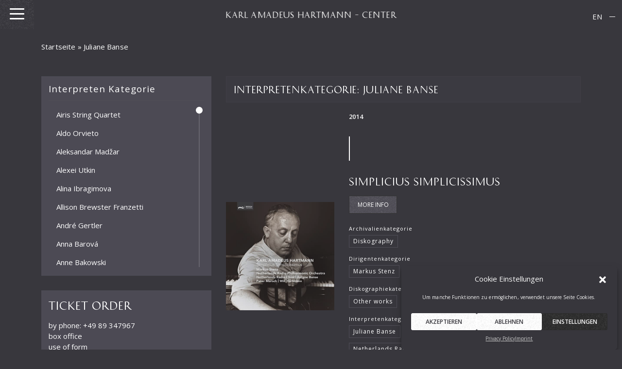

--- FILE ---
content_type: text/html; charset=UTF-8
request_url: https://www.hartmann-gesellschaft.de/interpret-kategorie/juliane-banse/
body_size: 28213
content:
<!DOCTYPE html>
<html lang="de-DE">
<head>
    <meta charset="UTF-8">
<script type="text/javascript">
/* <![CDATA[ */
var gform;gform||(document.addEventListener("gform_main_scripts_loaded",function(){gform.scriptsLoaded=!0}),document.addEventListener("gform/theme/scripts_loaded",function(){gform.themeScriptsLoaded=!0}),window.addEventListener("DOMContentLoaded",function(){gform.domLoaded=!0}),gform={domLoaded:!1,scriptsLoaded:!1,themeScriptsLoaded:!1,isFormEditor:()=>"function"==typeof InitializeEditor,callIfLoaded:function(o){return!(!gform.domLoaded||!gform.scriptsLoaded||!gform.themeScriptsLoaded&&!gform.isFormEditor()||(gform.isFormEditor()&&console.warn("The use of gform.initializeOnLoaded() is deprecated in the form editor context and will be removed in Gravity Forms 3.1."),o(),0))},initializeOnLoaded:function(o){gform.callIfLoaded(o)||(document.addEventListener("gform_main_scripts_loaded",()=>{gform.scriptsLoaded=!0,gform.callIfLoaded(o)}),document.addEventListener("gform/theme/scripts_loaded",()=>{gform.themeScriptsLoaded=!0,gform.callIfLoaded(o)}),window.addEventListener("DOMContentLoaded",()=>{gform.domLoaded=!0,gform.callIfLoaded(o)}))},hooks:{action:{},filter:{}},addAction:function(o,r,e,t){gform.addHook("action",o,r,e,t)},addFilter:function(o,r,e,t){gform.addHook("filter",o,r,e,t)},doAction:function(o){gform.doHook("action",o,arguments)},applyFilters:function(o){return gform.doHook("filter",o,arguments)},removeAction:function(o,r){gform.removeHook("action",o,r)},removeFilter:function(o,r,e){gform.removeHook("filter",o,r,e)},addHook:function(o,r,e,t,n){null==gform.hooks[o][r]&&(gform.hooks[o][r]=[]);var d=gform.hooks[o][r];null==n&&(n=r+"_"+d.length),gform.hooks[o][r].push({tag:n,callable:e,priority:t=null==t?10:t})},doHook:function(r,o,e){var t;if(e=Array.prototype.slice.call(e,1),null!=gform.hooks[r][o]&&((o=gform.hooks[r][o]).sort(function(o,r){return o.priority-r.priority}),o.forEach(function(o){"function"!=typeof(t=o.callable)&&(t=window[t]),"action"==r?t.apply(null,e):e[0]=t.apply(null,e)})),"filter"==r)return e[0]},removeHook:function(o,r,t,n){var e;null!=gform.hooks[o][r]&&(e=(e=gform.hooks[o][r]).filter(function(o,r,e){return!!(null!=n&&n!=o.tag||null!=t&&t!=o.priority)}),gform.hooks[o][r]=e)}});
/* ]]> */
</script>

    <meta name="viewport" content="width=device-width, initial-scale=1">
    <meta http-equiv="X-UA-Compatible" content="IE=edge">
    <link rel="profile" href="http://gmpg.org/xfn/11">
    <link rel="pingback" href="https://www.hartmann-gesellschaft.de/xmlrpc.php">
<meta name='robots' content='index, follow, max-image-preview:large, max-snippet:-1, max-video-preview:-1' />
	<style>img:is([sizes="auto" i], [sizes^="auto," i]) { contain-intrinsic-size: 3000px 1500px }</style>
	
	<!-- This site is optimized with the Yoast SEO plugin v26.8 - https://yoast.com/product/yoast-seo-wordpress/ -->
	<title>Juliane Banse Archives - KARL AMADEUS HARTMANN - CENTER</title>
	<link rel="canonical" href="https://www.hartmann-gesellschaft.de/interpret-kategorie/juliane-banse/" />
	<meta property="og:locale" content="de_DE" />
	<meta property="og:type" content="article" />
	<meta property="og:title" content="Juliane Banse Archives - KARL AMADEUS HARTMANN - CENTER" />
	<meta property="og:url" content="https://www.hartmann-gesellschaft.de/interpret-kategorie/juliane-banse/" />
	<meta property="og:site_name" content="KARL AMADEUS HARTMANN - CENTER" />
	<meta property="og:image" content="https://www.hartmann-gesellschaft.de/wp-content/uploads/2020/07/social.jpg" />
	<meta property="og:image:width" content="1200" />
	<meta property="og:image:height" content="630" />
	<meta property="og:image:type" content="image/jpeg" />
	<meta name="twitter:card" content="summary_large_image" />
	<script type="application/ld+json" class="yoast-schema-graph">{"@context":"https://schema.org","@graph":[{"@type":"CollectionPage","@id":"https://www.hartmann-gesellschaft.de/interpret-kategorie/juliane-banse/","url":"https://www.hartmann-gesellschaft.de/interpret-kategorie/juliane-banse/","name":"Juliane Banse Archives - KARL AMADEUS HARTMANN - CENTER","isPartOf":{"@id":"https://www.hartmann-gesellschaft.de/#website"},"primaryImageOfPage":{"@id":"https://www.hartmann-gesellschaft.de/interpret-kategorie/juliane-banse/#primaryimage"},"image":{"@id":"https://www.hartmann-gesellschaft.de/interpret-kategorie/juliane-banse/#primaryimage"},"thumbnailUrl":"https://www.hartmann-gesellschaft.de/wp-content/uploads/2020/04/71rgtibnbzl-_ss500_.jpg","breadcrumb":{"@id":"https://www.hartmann-gesellschaft.de/interpret-kategorie/juliane-banse/#breadcrumb"},"inLanguage":"de"},{"@type":"ImageObject","inLanguage":"de","@id":"https://www.hartmann-gesellschaft.de/interpret-kategorie/juliane-banse/#primaryimage","url":"https://www.hartmann-gesellschaft.de/wp-content/uploads/2020/04/71rgtibnbzl-_ss500_.jpg","contentUrl":"https://www.hartmann-gesellschaft.de/wp-content/uploads/2020/04/71rgtibnbzl-_ss500_.jpg","width":500,"height":500,"caption":"Simplicius Simplicissimus, Challenge"},{"@type":"BreadcrumbList","@id":"https://www.hartmann-gesellschaft.de/interpret-kategorie/juliane-banse/#breadcrumb","itemListElement":[{"@type":"ListItem","position":1,"name":"Startseite","item":"https://www.hartmann-gesellschaft.de/"},{"@type":"ListItem","position":2,"name":"Juliane Banse"}]},{"@type":"WebSite","@id":"https://www.hartmann-gesellschaft.de/#website","url":"https://www.hartmann-gesellschaft.de/","name":"KARL AMADEUS HARTMANN - CENTER","description":"K.A.H. Gesellschaft","publisher":{"@id":"https://www.hartmann-gesellschaft.de/#organization"},"potentialAction":[{"@type":"SearchAction","target":{"@type":"EntryPoint","urlTemplate":"https://www.hartmann-gesellschaft.de/?s={search_term_string}"},"query-input":{"@type":"PropertyValueSpecification","valueRequired":true,"valueName":"search_term_string"}}],"inLanguage":"de"},{"@type":"Organization","@id":"https://www.hartmann-gesellschaft.de/#organization","name":"Karl Amadeus Hartmann Gesellschaft e.V.","url":"https://www.hartmann-gesellschaft.de/","logo":{"@type":"ImageObject","inLanguage":"de","@id":"https://www.hartmann-gesellschaft.de/#/schema/logo/image/","url":"https://www.hartmann-gesellschaft.de/wp-content/uploads/2019/11/social.jpg","contentUrl":"https://www.hartmann-gesellschaft.de/wp-content/uploads/2019/11/social.jpg","width":1900,"height":1182,"caption":"Karl Amadeus Hartmann Gesellschaft e.V."},"image":{"@id":"https://www.hartmann-gesellschaft.de/#/schema/logo/image/"}}]}</script>
	<!-- / Yoast SEO plugin. -->


<link rel='dns-prefetch' href='//www.hartmann-gesellschaft.de' />
<link rel="alternate" type="application/rss+xml" title="KARL AMADEUS HARTMANN - CENTER &raquo; Feed" href="https://www.hartmann-gesellschaft.de/feed/" />
<link rel="alternate" type="application/rss+xml" title="KARL AMADEUS HARTMANN - CENTER &raquo; Juliane Banse Interpretenkategorie Feed" href="https://www.hartmann-gesellschaft.de/interpret-kategorie/juliane-banse/feed/" />
<script type="text/javascript">
/* <![CDATA[ */
window._wpemojiSettings = {"baseUrl":"https:\/\/s.w.org\/images\/core\/emoji\/16.0.1\/72x72\/","ext":".png","svgUrl":"https:\/\/s.w.org\/images\/core\/emoji\/16.0.1\/svg\/","svgExt":".svg","source":{"concatemoji":"https:\/\/www.hartmann-gesellschaft.de\/wp-includes\/js\/wp-emoji-release.min.js?ver=6.8.3"}};
/*! This file is auto-generated */
!function(s,n){var o,i,e;function c(e){try{var t={supportTests:e,timestamp:(new Date).valueOf()};sessionStorage.setItem(o,JSON.stringify(t))}catch(e){}}function p(e,t,n){e.clearRect(0,0,e.canvas.width,e.canvas.height),e.fillText(t,0,0);var t=new Uint32Array(e.getImageData(0,0,e.canvas.width,e.canvas.height).data),a=(e.clearRect(0,0,e.canvas.width,e.canvas.height),e.fillText(n,0,0),new Uint32Array(e.getImageData(0,0,e.canvas.width,e.canvas.height).data));return t.every(function(e,t){return e===a[t]})}function u(e,t){e.clearRect(0,0,e.canvas.width,e.canvas.height),e.fillText(t,0,0);for(var n=e.getImageData(16,16,1,1),a=0;a<n.data.length;a++)if(0!==n.data[a])return!1;return!0}function f(e,t,n,a){switch(t){case"flag":return n(e,"\ud83c\udff3\ufe0f\u200d\u26a7\ufe0f","\ud83c\udff3\ufe0f\u200b\u26a7\ufe0f")?!1:!n(e,"\ud83c\udde8\ud83c\uddf6","\ud83c\udde8\u200b\ud83c\uddf6")&&!n(e,"\ud83c\udff4\udb40\udc67\udb40\udc62\udb40\udc65\udb40\udc6e\udb40\udc67\udb40\udc7f","\ud83c\udff4\u200b\udb40\udc67\u200b\udb40\udc62\u200b\udb40\udc65\u200b\udb40\udc6e\u200b\udb40\udc67\u200b\udb40\udc7f");case"emoji":return!a(e,"\ud83e\udedf")}return!1}function g(e,t,n,a){var r="undefined"!=typeof WorkerGlobalScope&&self instanceof WorkerGlobalScope?new OffscreenCanvas(300,150):s.createElement("canvas"),o=r.getContext("2d",{willReadFrequently:!0}),i=(o.textBaseline="top",o.font="600 32px Arial",{});return e.forEach(function(e){i[e]=t(o,e,n,a)}),i}function t(e){var t=s.createElement("script");t.src=e,t.defer=!0,s.head.appendChild(t)}"undefined"!=typeof Promise&&(o="wpEmojiSettingsSupports",i=["flag","emoji"],n.supports={everything:!0,everythingExceptFlag:!0},e=new Promise(function(e){s.addEventListener("DOMContentLoaded",e,{once:!0})}),new Promise(function(t){var n=function(){try{var e=JSON.parse(sessionStorage.getItem(o));if("object"==typeof e&&"number"==typeof e.timestamp&&(new Date).valueOf()<e.timestamp+604800&&"object"==typeof e.supportTests)return e.supportTests}catch(e){}return null}();if(!n){if("undefined"!=typeof Worker&&"undefined"!=typeof OffscreenCanvas&&"undefined"!=typeof URL&&URL.createObjectURL&&"undefined"!=typeof Blob)try{var e="postMessage("+g.toString()+"("+[JSON.stringify(i),f.toString(),p.toString(),u.toString()].join(",")+"));",a=new Blob([e],{type:"text/javascript"}),r=new Worker(URL.createObjectURL(a),{name:"wpTestEmojiSupports"});return void(r.onmessage=function(e){c(n=e.data),r.terminate(),t(n)})}catch(e){}c(n=g(i,f,p,u))}t(n)}).then(function(e){for(var t in e)n.supports[t]=e[t],n.supports.everything=n.supports.everything&&n.supports[t],"flag"!==t&&(n.supports.everythingExceptFlag=n.supports.everythingExceptFlag&&n.supports[t]);n.supports.everythingExceptFlag=n.supports.everythingExceptFlag&&!n.supports.flag,n.DOMReady=!1,n.readyCallback=function(){n.DOMReady=!0}}).then(function(){return e}).then(function(){var e;n.supports.everything||(n.readyCallback(),(e=n.source||{}).concatemoji?t(e.concatemoji):e.wpemoji&&e.twemoji&&(t(e.twemoji),t(e.wpemoji)))}))}((window,document),window._wpemojiSettings);
/* ]]> */
</script>
<style id='wp-emoji-styles-inline-css' type='text/css'>

	img.wp-smiley, img.emoji {
		display: inline !important;
		border: none !important;
		box-shadow: none !important;
		height: 1em !important;
		width: 1em !important;
		margin: 0 0.07em !important;
		vertical-align: -0.1em !important;
		background: none !important;
		padding: 0 !important;
	}
</style>
<link rel='stylesheet' id='wp-block-library-css' href='https://www.hartmann-gesellschaft.de/wp-includes/css/dist/block-library/style.min.css?ver=6.8.3' type='text/css' media='all' />
<style id='classic-theme-styles-inline-css' type='text/css'>
/*! This file is auto-generated */
.wp-block-button__link{color:#fff;background-color:#32373c;border-radius:9999px;box-shadow:none;text-decoration:none;padding:calc(.667em + 2px) calc(1.333em + 2px);font-size:1.125em}.wp-block-file__button{background:#32373c;color:#fff;text-decoration:none}
</style>
<style id='pdfemb-pdf-embedder-viewer-style-inline-css' type='text/css'>
.wp-block-pdfemb-pdf-embedder-viewer{max-width:none}

</style>
<link rel='stylesheet' id='awsm-ead-public-css' href='https://www.hartmann-gesellschaft.de/wp-content/plugins/embed-any-document/css/embed-public.min.css?ver=2.7.12' type='text/css' media='all' />
<style id='global-styles-inline-css' type='text/css'>
:root{--wp--preset--aspect-ratio--square: 1;--wp--preset--aspect-ratio--4-3: 4/3;--wp--preset--aspect-ratio--3-4: 3/4;--wp--preset--aspect-ratio--3-2: 3/2;--wp--preset--aspect-ratio--2-3: 2/3;--wp--preset--aspect-ratio--16-9: 16/9;--wp--preset--aspect-ratio--9-16: 9/16;--wp--preset--color--black: #000000;--wp--preset--color--cyan-bluish-gray: #abb8c3;--wp--preset--color--white: #ffffff;--wp--preset--color--pale-pink: #f78da7;--wp--preset--color--vivid-red: #cf2e2e;--wp--preset--color--luminous-vivid-orange: #ff6900;--wp--preset--color--luminous-vivid-amber: #fcb900;--wp--preset--color--light-green-cyan: #7bdcb5;--wp--preset--color--vivid-green-cyan: #00d084;--wp--preset--color--pale-cyan-blue: #8ed1fc;--wp--preset--color--vivid-cyan-blue: #0693e3;--wp--preset--color--vivid-purple: #9b51e0;--wp--preset--gradient--vivid-cyan-blue-to-vivid-purple: linear-gradient(135deg,rgba(6,147,227,1) 0%,rgb(155,81,224) 100%);--wp--preset--gradient--light-green-cyan-to-vivid-green-cyan: linear-gradient(135deg,rgb(122,220,180) 0%,rgb(0,208,130) 100%);--wp--preset--gradient--luminous-vivid-amber-to-luminous-vivid-orange: linear-gradient(135deg,rgba(252,185,0,1) 0%,rgba(255,105,0,1) 100%);--wp--preset--gradient--luminous-vivid-orange-to-vivid-red: linear-gradient(135deg,rgba(255,105,0,1) 0%,rgb(207,46,46) 100%);--wp--preset--gradient--very-light-gray-to-cyan-bluish-gray: linear-gradient(135deg,rgb(238,238,238) 0%,rgb(169,184,195) 100%);--wp--preset--gradient--cool-to-warm-spectrum: linear-gradient(135deg,rgb(74,234,220) 0%,rgb(151,120,209) 20%,rgb(207,42,186) 40%,rgb(238,44,130) 60%,rgb(251,105,98) 80%,rgb(254,248,76) 100%);--wp--preset--gradient--blush-light-purple: linear-gradient(135deg,rgb(255,206,236) 0%,rgb(152,150,240) 100%);--wp--preset--gradient--blush-bordeaux: linear-gradient(135deg,rgb(254,205,165) 0%,rgb(254,45,45) 50%,rgb(107,0,62) 100%);--wp--preset--gradient--luminous-dusk: linear-gradient(135deg,rgb(255,203,112) 0%,rgb(199,81,192) 50%,rgb(65,88,208) 100%);--wp--preset--gradient--pale-ocean: linear-gradient(135deg,rgb(255,245,203) 0%,rgb(182,227,212) 50%,rgb(51,167,181) 100%);--wp--preset--gradient--electric-grass: linear-gradient(135deg,rgb(202,248,128) 0%,rgb(113,206,126) 100%);--wp--preset--gradient--midnight: linear-gradient(135deg,rgb(2,3,129) 0%,rgb(40,116,252) 100%);--wp--preset--font-size--small: 13px;--wp--preset--font-size--medium: 20px;--wp--preset--font-size--large: 36px;--wp--preset--font-size--x-large: 42px;--wp--preset--spacing--20: 0.44rem;--wp--preset--spacing--30: 0.67rem;--wp--preset--spacing--40: 1rem;--wp--preset--spacing--50: 1.5rem;--wp--preset--spacing--60: 2.25rem;--wp--preset--spacing--70: 3.38rem;--wp--preset--spacing--80: 5.06rem;--wp--preset--shadow--natural: 6px 6px 9px rgba(0, 0, 0, 0.2);--wp--preset--shadow--deep: 12px 12px 50px rgba(0, 0, 0, 0.4);--wp--preset--shadow--sharp: 6px 6px 0px rgba(0, 0, 0, 0.2);--wp--preset--shadow--outlined: 6px 6px 0px -3px rgba(255, 255, 255, 1), 6px 6px rgba(0, 0, 0, 1);--wp--preset--shadow--crisp: 6px 6px 0px rgba(0, 0, 0, 1);}:where(.is-layout-flex){gap: 0.5em;}:where(.is-layout-grid){gap: 0.5em;}body .is-layout-flex{display: flex;}.is-layout-flex{flex-wrap: wrap;align-items: center;}.is-layout-flex > :is(*, div){margin: 0;}body .is-layout-grid{display: grid;}.is-layout-grid > :is(*, div){margin: 0;}:where(.wp-block-columns.is-layout-flex){gap: 2em;}:where(.wp-block-columns.is-layout-grid){gap: 2em;}:where(.wp-block-post-template.is-layout-flex){gap: 1.25em;}:where(.wp-block-post-template.is-layout-grid){gap: 1.25em;}.has-black-color{color: var(--wp--preset--color--black) !important;}.has-cyan-bluish-gray-color{color: var(--wp--preset--color--cyan-bluish-gray) !important;}.has-white-color{color: var(--wp--preset--color--white) !important;}.has-pale-pink-color{color: var(--wp--preset--color--pale-pink) !important;}.has-vivid-red-color{color: var(--wp--preset--color--vivid-red) !important;}.has-luminous-vivid-orange-color{color: var(--wp--preset--color--luminous-vivid-orange) !important;}.has-luminous-vivid-amber-color{color: var(--wp--preset--color--luminous-vivid-amber) !important;}.has-light-green-cyan-color{color: var(--wp--preset--color--light-green-cyan) !important;}.has-vivid-green-cyan-color{color: var(--wp--preset--color--vivid-green-cyan) !important;}.has-pale-cyan-blue-color{color: var(--wp--preset--color--pale-cyan-blue) !important;}.has-vivid-cyan-blue-color{color: var(--wp--preset--color--vivid-cyan-blue) !important;}.has-vivid-purple-color{color: var(--wp--preset--color--vivid-purple) !important;}.has-black-background-color{background-color: var(--wp--preset--color--black) !important;}.has-cyan-bluish-gray-background-color{background-color: var(--wp--preset--color--cyan-bluish-gray) !important;}.has-white-background-color{background-color: var(--wp--preset--color--white) !important;}.has-pale-pink-background-color{background-color: var(--wp--preset--color--pale-pink) !important;}.has-vivid-red-background-color{background-color: var(--wp--preset--color--vivid-red) !important;}.has-luminous-vivid-orange-background-color{background-color: var(--wp--preset--color--luminous-vivid-orange) !important;}.has-luminous-vivid-amber-background-color{background-color: var(--wp--preset--color--luminous-vivid-amber) !important;}.has-light-green-cyan-background-color{background-color: var(--wp--preset--color--light-green-cyan) !important;}.has-vivid-green-cyan-background-color{background-color: var(--wp--preset--color--vivid-green-cyan) !important;}.has-pale-cyan-blue-background-color{background-color: var(--wp--preset--color--pale-cyan-blue) !important;}.has-vivid-cyan-blue-background-color{background-color: var(--wp--preset--color--vivid-cyan-blue) !important;}.has-vivid-purple-background-color{background-color: var(--wp--preset--color--vivid-purple) !important;}.has-black-border-color{border-color: var(--wp--preset--color--black) !important;}.has-cyan-bluish-gray-border-color{border-color: var(--wp--preset--color--cyan-bluish-gray) !important;}.has-white-border-color{border-color: var(--wp--preset--color--white) !important;}.has-pale-pink-border-color{border-color: var(--wp--preset--color--pale-pink) !important;}.has-vivid-red-border-color{border-color: var(--wp--preset--color--vivid-red) !important;}.has-luminous-vivid-orange-border-color{border-color: var(--wp--preset--color--luminous-vivid-orange) !important;}.has-luminous-vivid-amber-border-color{border-color: var(--wp--preset--color--luminous-vivid-amber) !important;}.has-light-green-cyan-border-color{border-color: var(--wp--preset--color--light-green-cyan) !important;}.has-vivid-green-cyan-border-color{border-color: var(--wp--preset--color--vivid-green-cyan) !important;}.has-pale-cyan-blue-border-color{border-color: var(--wp--preset--color--pale-cyan-blue) !important;}.has-vivid-cyan-blue-border-color{border-color: var(--wp--preset--color--vivid-cyan-blue) !important;}.has-vivid-purple-border-color{border-color: var(--wp--preset--color--vivid-purple) !important;}.has-vivid-cyan-blue-to-vivid-purple-gradient-background{background: var(--wp--preset--gradient--vivid-cyan-blue-to-vivid-purple) !important;}.has-light-green-cyan-to-vivid-green-cyan-gradient-background{background: var(--wp--preset--gradient--light-green-cyan-to-vivid-green-cyan) !important;}.has-luminous-vivid-amber-to-luminous-vivid-orange-gradient-background{background: var(--wp--preset--gradient--luminous-vivid-amber-to-luminous-vivid-orange) !important;}.has-luminous-vivid-orange-to-vivid-red-gradient-background{background: var(--wp--preset--gradient--luminous-vivid-orange-to-vivid-red) !important;}.has-very-light-gray-to-cyan-bluish-gray-gradient-background{background: var(--wp--preset--gradient--very-light-gray-to-cyan-bluish-gray) !important;}.has-cool-to-warm-spectrum-gradient-background{background: var(--wp--preset--gradient--cool-to-warm-spectrum) !important;}.has-blush-light-purple-gradient-background{background: var(--wp--preset--gradient--blush-light-purple) !important;}.has-blush-bordeaux-gradient-background{background: var(--wp--preset--gradient--blush-bordeaux) !important;}.has-luminous-dusk-gradient-background{background: var(--wp--preset--gradient--luminous-dusk) !important;}.has-pale-ocean-gradient-background{background: var(--wp--preset--gradient--pale-ocean) !important;}.has-electric-grass-gradient-background{background: var(--wp--preset--gradient--electric-grass) !important;}.has-midnight-gradient-background{background: var(--wp--preset--gradient--midnight) !important;}.has-small-font-size{font-size: var(--wp--preset--font-size--small) !important;}.has-medium-font-size{font-size: var(--wp--preset--font-size--medium) !important;}.has-large-font-size{font-size: var(--wp--preset--font-size--large) !important;}.has-x-large-font-size{font-size: var(--wp--preset--font-size--x-large) !important;}
:where(.wp-block-post-template.is-layout-flex){gap: 1.25em;}:where(.wp-block-post-template.is-layout-grid){gap: 1.25em;}
:where(.wp-block-columns.is-layout-flex){gap: 2em;}:where(.wp-block-columns.is-layout-grid){gap: 2em;}
:root :where(.wp-block-pullquote){font-size: 1.5em;line-height: 1.6;}
</style>
<link rel='stylesheet' id='som_lost_password_style-css' href='https://www.hartmann-gesellschaft.de/wp-content/plugins/frontend-reset-password/assets/css/password-lost.css?ver=6.8.3' type='text/css' media='all' />
<link rel='stylesheet' id='dashicons-css' href='https://www.hartmann-gesellschaft.de/wp-includes/css/dashicons.min.css?ver=6.8.3' type='text/css' media='all' />
<link rel='stylesheet' id='mmenu-css' href='https://www.hartmann-gesellschaft.de/wp-content/plugins/mmenu/css/mmenu.css?ver=64' type='text/css' media='all' />
<link rel='stylesheet' id='widgetopts-styles-css' href='https://www.hartmann-gesellschaft.de/wp-content/plugins/widget-options/assets/css/widget-options.css?ver=4.1.3' type='text/css' media='all' />
<link rel='stylesheet' id='wpml-legacy-horizontal-list-0-css' href='https://www.hartmann-gesellschaft.de/wp-content/plugins/sitepress-multilingual-cms/templates/language-switchers/legacy-list-horizontal/style.min.css?ver=1' type='text/css' media='all' />
<link rel='stylesheet' id='cmplz-general-css' href='https://www.hartmann-gesellschaft.de/wp-content/plugins/complianz-gdpr/assets/css/cookieblocker.min.css?ver=1757775716' type='text/css' media='all' />
<link rel='stylesheet' id='cms-navigation-style-base-css' href='https://www.hartmann-gesellschaft.de/wp-content/plugins/wpml-cms-nav/res/css/cms-navigation-base.css?ver=1.5.6' type='text/css' media='screen' />
<link rel='stylesheet' id='cms-navigation-style-css' href='https://www.hartmann-gesellschaft.de/wp-content/plugins/wpml-cms-nav/res/css/cms-navigation.css?ver=1.5.6' type='text/css' media='screen' />
<link rel='stylesheet' id='wp-bootstrap-starter-bootstrap-css-css' href='https://www.hartmann-gesellschaft.de/wp-content/themes/wp-bootstrap-starter/inc/assets/css/bootstrap.min.css?ver=6.8.3' type='text/css' media='all' />
<link rel='stylesheet' id='wp-bootstrap-starter-fontawesome-cdn-css' href='https://www.hartmann-gesellschaft.de/wp-content/themes/wp-bootstrap-starter/inc/assets/css/fontawesome.min.css?ver=6.8.3' type='text/css' media='all' />
<link rel='stylesheet' id='wp-bootstrap-starter-style-css' href='https://www.hartmann-gesellschaft.de/wp-content/themes/wp-bootstrap-starter_child/style.css?ver=6.8.3' type='text/css' media='all' />
<link rel='stylesheet' id='animatecss-css' href='https://www.hartmann-gesellschaft.de/wp-content/themes/wp-bootstrap-starter_child/css/animate.min.css?ver=6.8.3' type='text/css' media='all' />
<link rel='stylesheet' id='OverlayScrollbarscss-css' href='https://www.hartmann-gesellschaft.de/wp-content/themes/wp-bootstrap-starter_child/css/OverlayScrollbars.min.css?ver=6.8.3' type='text/css' media='all' />
<link rel='stylesheet' id='magnificcss-css' href='https://www.hartmann-gesellschaft.de/wp-content/themes/wp-bootstrap-starter_child/css/magnific-popup.css?ver=6.8.3' type='text/css' media='all' />
<link rel='stylesheet' id='meincss-css' href='https://www.hartmann-gesellschaft.de/wp-content/themes/wp-bootstrap-starter_child/css/meins.css?ver=6.8.3' type='text/css' media='all' />
<script type="text/javascript" id="wpml-cookie-js-extra">
/* <![CDATA[ */
var wpml_cookies = {"wp-wpml_current_language":{"value":"de","expires":1,"path":"\/"}};
var wpml_cookies = {"wp-wpml_current_language":{"value":"de","expires":1,"path":"\/"}};
/* ]]> */
</script>
<script type="text/javascript" src="https://www.hartmann-gesellschaft.de/wp-content/plugins/sitepress-multilingual-cms/res/js/cookies/language-cookie.js?ver=486900" id="wpml-cookie-js" defer="defer" data-wp-strategy="defer"></script>
<script type="text/javascript" src="https://www.hartmann-gesellschaft.de/wp-includes/js/jquery/jquery.min.js?ver=3.7.1" id="jquery-core-js"></script>
<script type="text/javascript" src="https://www.hartmann-gesellschaft.de/wp-includes/js/jquery/jquery-migrate.min.js?ver=3.4.1" id="jquery-migrate-js"></script>
<script type="text/javascript" id="wpdm-frontjs-js-extra">
/* <![CDATA[ */
var wpdm_url = {"home":"https:\/\/www.hartmann-gesellschaft.de\/","site":"https:\/\/www.hartmann-gesellschaft.de\/","ajax":"https:\/\/www.hartmann-gesellschaft.de\/wp-admin\/admin-ajax.php"};
var wpdm_js = {"spinner":"<i class=\"fas fa-sun fa-spin\"><\/i>"};
/* ]]> */
</script>
<script type="text/javascript" src="https://www.hartmann-gesellschaft.de/wp-content/plugins/download-manager/assets/js/front.js?ver=6.2.8" id="wpdm-frontjs-js"></script>
<script type="text/javascript" src="https://www.hartmann-gesellschaft.de/wp-content/plugins/mmenu/js/mmenu.js?ver=64" id="mmenu-js"></script>
<!--[if lt IE 9]>
<script type="text/javascript" src="https://www.hartmann-gesellschaft.de/wp-content/themes/wp-bootstrap-starter/inc/assets/js/html5.js?ver=3.7.0" id="html5hiv-js"></script>
<![endif]-->
<script type="text/javascript" id="wpml-browser-redirect-js-extra">
/* <![CDATA[ */
var wpml_browser_redirect_params = {"pageLanguage":"de","languageUrls":{"de_de":"https:\/\/www.hartmann-gesellschaft.de\/interpret-kategorie\/juliane-banse\/","de":"https:\/\/www.hartmann-gesellschaft.de\/interpret-kategorie\/juliane-banse\/","en_us":"https:\/\/www.hartmann-gesellschaft.de\/en\/interpret-category\/juliane-banse-en\/","en":"https:\/\/www.hartmann-gesellschaft.de\/en\/interpret-category\/juliane-banse-en\/","us":"https:\/\/www.hartmann-gesellschaft.de\/en\/interpret-category\/juliane-banse-en\/"},"cookie":{"name":"_icl_visitor_lang_js","domain":"www.hartmann-gesellschaft.de","path":"\/","expiration":24}};
/* ]]> */
</script>
<script type="text/javascript" src="https://www.hartmann-gesellschaft.de/wp-content/plugins/sitepress-multilingual-cms/dist/js/browser-redirect/app.js?ver=486900" id="wpml-browser-redirect-js"></script>
<link rel="https://api.w.org/" href="https://www.hartmann-gesellschaft.de/wp-json/" /><link rel="EditURI" type="application/rsd+xml" title="RSD" href="https://www.hartmann-gesellschaft.de/xmlrpc.php?rsd" />
<meta name="generator" content="WordPress 6.8.3" />
<meta name="generator" content="WPML ver:4.8.6 stt:1,3;" />
<style>
.som-password-error-message,
.som-password-sent-message {
	background-color: #2679ce;
	border-color: #2679ce;
}
</style>
			<style>.cmplz-hidden {
					display: none !important;
				}</style><link rel="pingback" href="https://www.hartmann-gesellschaft.de/xmlrpc.php">    <style type="text/css">
        #page-sub-header { background: #fff; }
    </style>
    
<!-- Dynamic Widgets by QURL loaded - http://www.dynamic-widgets.com //-->
<link rel="icon" href="https://www.hartmann-gesellschaft.de/wp-content/uploads/2020/07/cropped-social-32x32.jpg" sizes="32x32" />
<link rel="icon" href="https://www.hartmann-gesellschaft.de/wp-content/uploads/2020/07/cropped-social-192x192.jpg" sizes="192x192" />
<link rel="apple-touch-icon" href="https://www.hartmann-gesellschaft.de/wp-content/uploads/2020/07/cropped-social-180x180.jpg" />
<meta name="msapplication-TileImage" content="https://www.hartmann-gesellschaft.de/wp-content/uploads/2020/07/cropped-social-270x270.jpg" />
<meta name="generator" content="WordPress Download Manager 6.2.8" />
                <style>
        /* WPDM Link Template Styles */        </style>
                <script>
            function wpdm_rest_url(request) {
                return "https://www.hartmann-gesellschaft.de/wp-json/wpdm/" + request;
            }
        </script>
        </head>
<body data-cmplz=1 class="archive tax-interpret-kategorie term-juliane-banse term-1429 wp-theme-wp-bootstrap-starter wp-child-theme-wp-bootstrap-starter_child group-blog hfeed">
    <nav id="menu-location-primary" class="menu-main-container"><ul id="menu-main" class="menu"><li id="menu-item-4756" class="menu-item menu-item-type-post_type menu-item-object-page menu-item-home menu-item-4756"><a href="https://www.hartmann-gesellschaft.de/">Startseite</a></li>
<li id="menu-item-15758" class="menu-item menu-item-type-post_type menu-item-object-page menu-item-has-children menu-item-15758"><a href="https://www.hartmann-gesellschaft.de/ueber-karl-amadeus-hartmann/">Über Karl Amadeus Hartmann</a>
<ul class="sub-menu">
	<li id="menu-item-4687" class="menu-item menu-item-type-post_type menu-item-object-page menu-item-4687"><a href="https://www.hartmann-gesellschaft.de/karl-amadeus-hartmann/biographie/">Biographie</a></li>
	<li id="menu-item-14390" class="menu-item menu-item-type-post_type menu-item-object-page menu-item-14390"><a href="https://www.hartmann-gesellschaft.de/karl-amadeus-hartmann/karl-amadeus-hartmann-und-der-nationalsozialismus/">Hartmanns musikalischer Widerstand (1933-45)</a></li>
	<li id="menu-item-14391" class="menu-item menu-item-type-post_type menu-item-object-page menu-item-14391"><a href="https://www.hartmann-gesellschaft.de/karl-amadeus-hartmann/early-warning/">Early warning</a></li>
	<li id="menu-item-4887" class="menu-item menu-item-type-post_type menu-item-object-page menu-item-4887"><a href="https://www.hartmann-gesellschaft.de/karl-amadeus-hartmann/werkverzeichnis/">Werkverzeichnis</a></li>
</ul>
</li>
<li id="menu-item-12317" class="menu-item menu-item-type-post_type menu-item-object-page menu-item-12317"><a href="https://www.hartmann-gesellschaft.de/karl-amadeus-hartmann-gesellschaft/">Karl Amadeus Hartmann-Gesellschaft</a></li>
<li id="menu-item-6269" class="menu-item menu-item-type-post_type menu-item-object-page menu-item-has-children menu-item-6269"><a href="https://www.hartmann-gesellschaft.de/archivalien/">Archivalien im Hartmann-Center</a>
<ul class="sub-menu">
	<li id="menu-item-4684" class="menu-item menu-item-type-post_type menu-item-object-page menu-item-4684"><a href="https://www.hartmann-gesellschaft.de/archivalien/dokumente-zu-leben-und-werk/">Archivalien zu Leben und Werk</a></li>
	<li id="menu-item-4683" class="menu-item menu-item-type-post_type menu-item-object-page menu-item-4683"><a href="https://www.hartmann-gesellschaft.de/archivalien/autographe-und-notenmaterial/">Autographe und Notenmaterial</a></li>
	<li id="menu-item-6243" class="menu-item menu-item-type-custom menu-item-object-custom menu-item-has-children menu-item-6243"><a href="/brief">Briefe</a>
	<ul class="sub-menu">
		<li id="menu-item-16280" class="menu-item menu-item-type-post_type menu-item-object-page menu-item-16280"><a href="https://www.hartmann-gesellschaft.de/korrespondenz-mit-institutionen-privatpersonen/">Korrespondenz mit Institutionen / Privatpersonen</a></li>
		<li id="menu-item-6239" class="menu-item menu-item-type-taxonomy menu-item-object-briefe-kategorie menu-item-has-children menu-item-6239"><a href="https://www.hartmann-gesellschaft.de/briefe-kategorie/briefwechsel-elisabath-karl-amadeus-hartmann/">Briefwechsel Elisabeth &amp; Karl Amadeus Hartmann</a>
		<ul class="sub-menu">
			<li id="menu-item-6246" class="menu-item menu-item-type-taxonomy menu-item-object-briefe-kategorie menu-item-6246"><a href="https://www.hartmann-gesellschaft.de/briefe-kategorie/briefwechsel-volltext/">Briefwechsel (Volltext, unkommentiert)</a></li>
		</ul>
</li>
	</ul>
</li>
	<li id="menu-item-4685" class="menu-item menu-item-type-post_type menu-item-object-page menu-item-4685"><a href="https://www.hartmann-gesellschaft.de/archivalien/diskographie/">Diskographie</a></li>
	<li id="menu-item-4682" class="menu-item menu-item-type-post_type menu-item-object-page menu-item-4682"><a href="https://www.hartmann-gesellschaft.de/archivalien/fotoarchiv/">Fotoarchiv</a></li>
	<li id="menu-item-4681" class="menu-item menu-item-type-post_type menu-item-object-page menu-item-4681"><a href="https://www.hartmann-gesellschaft.de/archivalien/musikwissenschaftliche-texte/">Musikwissenschaftliche Texte (Auswahl)</a></li>
	<li id="menu-item-16343" class="menu-item menu-item-type-post_type menu-item-object-page menu-item-16343"><a href="https://www.hartmann-gesellschaft.de/pressemitteilungen/">historische Pressemitteilungen zu Leben und Werk (UA)</a></li>
</ul>
</li>
<li id="menu-item-16271" class="menu-item menu-item-type-post_type menu-item-object-page menu-item-has-children menu-item-16271"><a href="https://www.hartmann-gesellschaft.de/publikation/">Publikationen</a>
<ul class="sub-menu">
	<li id="menu-item-16371" class="menu-item menu-item-type-post_type menu-item-object-page menu-item-has-children menu-item-16371"><a href="https://www.hartmann-gesellschaft.de/publikation-hartmann-henze/">Publikation Hartmann-Henze</a>
	<ul class="sub-menu">
		<li id="menu-item-16323" class="menu-item menu-item-type-post_type menu-item-object-page menu-item-16323"><a href="https://www.hartmann-gesellschaft.de/nachtrag-briefindex-publikation-offenheit-treue-bruederlichkeit/">Nachträge und Korrekturen zu Publikation Hartmann-Henze</a></li>
	</ul>
</li>
	<li id="menu-item-16370" class="menu-item menu-item-type-post_type menu-item-object-page menu-item-16370"><a href="https://www.hartmann-gesellschaft.de/sonstige-publikationen/">Sonstige Publikationen</a></li>
</ul>
</li>
<li id="menu-item-14384" class="menu-item menu-item-type-post_type menu-item-object-page menu-item-has-children menu-item-14384"><a href="https://www.hartmann-gesellschaft.de/veranstaltungen/">Veranstaltungen</a>
<ul class="sub-menu">
	<li id="menu-item-16422" class="menu-item menu-item-type-custom menu-item-object-custom menu-item-has-children menu-item-16422"><a href="https://www.hartmann-gesellschaft.de/veranstaltungen/"><img src="https://www.hartmann-gesellschaft.de/wp-content/uploads/2024/02/variante4c.png"></a>
	<ul class="sub-menu">
		<li id="menu-item-4694" class="menu-item menu-item-type-post_type menu-item-object-page menu-item-4694"><a href="https://www.hartmann-gesellschaft.de/hartmann21/">hartmann21 – unsere Veranstaltungsreihe</a></li>
	</ul>
</li>
	<li id="menu-item-16416" class="menu-item menu-item-type-custom menu-item-object-custom menu-item-has-children menu-item-16416"><a href="https://www.hartmann-gesellschaft.de/hartmannforum/"><img src="https://www.hartmann-gesellschaft.de/wp-content/uploads/2024/02/tp-logokomplett4c-12x-100-2.jpg"></a>
	<ul class="sub-menu">
		<li id="menu-item-16405" class="menu-item menu-item-type-post_type menu-item-object-page menu-item-16405"><a href="https://www.hartmann-gesellschaft.de/hartmannforum/">hartmannforum</a></li>
	</ul>
</li>
	<li id="menu-item-16278" class="menu-item menu-item-type-post_type menu-item-object-page menu-item-16278"><a href="https://www.hartmann-gesellschaft.de/sonstige-veranstaltungen/">Sonstige Veranstaltungen</a></li>
</ul>
</li>
<li id="menu-item-5884" class="hartmann_menu_logo menu-item menu-item-type-post_type menu-item-object-page menu-item-5884"><a href="https://www.hartmann-gesellschaft.de/ensemble-hartmann21/" title="ensemble_hartmann21">ensemble hartmann21</a></li>
<li id="menu-item-4695" class="menu-item menu-item-type-post_type menu-item-object-page current_page_parent menu-item-4695"><a href="https://www.hartmann-gesellschaft.de/news/">News</a></li>
<li id="menu-item-5803" class="menu-item menu-item-type-post_type menu-item-object-page menu-item-5803"><a href="https://www.hartmann-gesellschaft.de/kontakt/">Kontakt</a></li>
<li id="menu-item-6312" class="nmr-logged-out menu-item menu-item-type-post_type menu-item-object-page menu-item-6312"><a href="https://www.hartmann-gesellschaft.de/konto/"><i class="fa fa-user" aria-hidden="true"></i>  Login/Register</a></li>
<li id="menu-item-6277" class="menu-item menu-item-type-post_type menu-item-object-page menu-item-6277"><a href="https://www.hartmann-gesellschaft.de/suche/"><i class="fa fa-search" aria-hidden="true"></i>  Suche</a></li>
<li id="menu-item-16674" class="menu-item menu-item-type-custom menu-item-object-custom menu-item-16674"><a target="_blank" href="https://newsletter.hartmann-gesellschaft.de/">Newsletter</a></li>
</ul></nav><div id="page" class="site d-flex flex-column">
  <div id="menubutton_wrapper">
    <button id="menubutton" class="hamburger hamburger--collapse" type="button">
     <span class="hamburger-box">
        <span class="hamburger-inner"></span>
     </span>
  </button>
  </div>

<h1 class="site-title"><a href="https://www.hartmann-gesellschaft.de/">KARL AMADEUS HARTMANN &#8211; CENTER</a></h1>
<div id="slideout">
  <div id="slideout_inner">
		
<div class="wpml-ls-statics-shortcode_actions wpml-ls wpml-ls-legacy-list-horizontal">
	<ul role="menu"><li class="wpml-ls-slot-shortcode_actions wpml-ls-item wpml-ls-item-de wpml-ls-current-language wpml-ls-first-item wpml-ls-item-legacy-list-horizontal" role="none">
				<a href="https://www.hartmann-gesellschaft.de/interpret-kategorie/juliane-banse/" class="wpml-ls-link" role="menuitem" >
                    <span class="wpml-ls-native" role="menuitem">DE</span></a>
			</li><li class="wpml-ls-slot-shortcode_actions wpml-ls-item wpml-ls-item-en wpml-ls-last-item wpml-ls-item-legacy-list-horizontal" role="none">
				<a href="https://www.hartmann-gesellschaft.de/en/interpret-category/juliane-banse-en/" class="wpml-ls-link" role="menuitem"  aria-label="Zu EN wechseln" title="Zu EN wechseln" >
                    <span class="wpml-ls-native" lang="en">EN</span></a>
			</li></ul>
</div>
  </div>
</div>
	<div id="content" class="site-content">
	<div class="container">
	<p id="breadcrumbs"><span><span><a href="https://www.hartmann-gesellschaft.de/">Startseite</a></span> » <span class="breadcrumb_last" aria-current="page">Juliane Banse</span></span></p>
			<div class="row">

<aside id="secondary" class="widget-area col-sm-12 col-lg-4" role="complementary">
<div class="stickysidebbar">
        <div class="sidebar__inner">
                <div class="slideout_helper">
	<section id="ns-category-widget-12" class="widget widget_ns_category_widget"><h3 class="widget-title">Interpreten Kategorie</h3><div class="nscw-inactive-tree"><ul class="cat-list">	<li class="cat-item cat-item-1387"><a href="https://www.hartmann-gesellschaft.de/interpret-kategorie/airis-string-quartet/">Airis String Quartet</a>
</li>
	<li class="cat-item cat-item-1465"><a href="https://www.hartmann-gesellschaft.de/interpret-kategorie/aldo-orvieto/">Aldo Orvieto</a>
</li>
	<li class="cat-item cat-item-1428"><a href="https://www.hartmann-gesellschaft.de/interpret-kategorie/aleksandar-madzar/">Aleksandar Madžar</a>
</li>
	<li class="cat-item cat-item-1528"><a href="https://www.hartmann-gesellschaft.de/interpret-kategorie/alexei-utkin/">Alexei Utkin</a>
</li>
	<li class="cat-item cat-item-1449"><a href="https://www.hartmann-gesellschaft.de/interpret-kategorie/alina-ibragimova/">Alina Ibragimova</a>
</li>
	<li class="cat-item cat-item-1446"><a href="https://www.hartmann-gesellschaft.de/interpret-kategorie/allison-brewster-franzetti/">Allison Brewster Franzetti</a>
</li>
	<li class="cat-item cat-item-1713"><a href="https://www.hartmann-gesellschaft.de/interpret-kategorie/andre-gertler/">André Gertler</a>
</li>
	<li class="cat-item cat-item-1658"><a href="https://www.hartmann-gesellschaft.de/interpret-kategorie/anna-barova/">Anna Barová</a>
</li>
	<li class="cat-item cat-item-1710"><a href="https://www.hartmann-gesellschaft.de/interpret-kategorie/anne-bakowski/">Anne Bakowski</a>
</li>
	<li class="cat-item cat-item-1659"><a href="https://www.hartmann-gesellschaft.de/interpret-kategorie/annelies-burmeister/">Annelies Burmeister</a>
</li>
	<li class="cat-item cat-item-1623"><a href="https://www.hartmann-gesellschaft.de/interpret-kategorie/arjan-woudenberg/">Arjan Woudenberg</a>
</li>
	<li class="cat-item cat-item-1510"><a href="https://www.hartmann-gesellschaft.de/interpret-kategorie/athestis-chorus/">Athestis Chorus</a>
</li>
	<li class="cat-item cat-item-1704"><a href="https://www.hartmann-gesellschaft.de/interpret-kategorie/auryn-quartett/">Auryn Quartett</a>
</li>
	<li class="cat-item cat-item-1596"><a href="https://www.hartmann-gesellschaft.de/interpret-kategorie/axel-bauni/">Axel Bauni</a>
</li>
	<li class="cat-item cat-item-708"><a href="https://www.hartmann-gesellschaft.de/interpret-kategorie/bamberger-symphoniker/">Bamberger Symphoniker</a>
</li>
	<li class="cat-item cat-item-1602"><a href="https://www.hartmann-gesellschaft.de/interpret-kategorie/bayerische-kammerphilharmonie/">bayerische kammerphilharmonie</a>
</li>
	<li class="cat-item cat-item-1414"><a href="https://www.hartmann-gesellschaft.de/interpret-kategorie/bbc-symphony-orchestra/">BBC Symphony Orchestra</a>
</li>
	<li class="cat-item cat-item-1506"><a href="https://www.hartmann-gesellschaft.de/interpret-kategorie/benedikt-koehlen/">Benedikt Koehlen</a>
</li>
	<li class="cat-item cat-item-1434"><a href="https://www.hartmann-gesellschaft.de/interpret-kategorie/benjamin-schmid/">Benjamin Schmid</a>
</li>
	<li class="cat-item cat-item-1694"><a href="https://www.hartmann-gesellschaft.de/interpret-kategorie/berliner-sinfonie-orchester/">Berliner Sinfonie-Orchester</a>
</li>
	<li class="cat-item cat-item-1538"><a href="https://www.hartmann-gesellschaft.de/interpret-kategorie/berliner-symphoniker/">Berliner Symphoniker</a>
</li>
	<li class="cat-item cat-item-1677"><a href="https://www.hartmann-gesellschaft.de/interpret-kategorie/bodo-brinkmann/">Bodo Brinkmann</a>
</li>
	<li class="cat-item cat-item-1415"><a href="https://www.hartmann-gesellschaft.de/interpret-kategorie/boston-symphony-orchestra/">Boston Symphony Orchestra</a>
</li>
	<li class="cat-item cat-item-1451"><a href="https://www.hartmann-gesellschaft.de/interpret-kategorie/britten-sinfonia/">Britten Sinfonia</a>
</li>
	<li class="cat-item cat-item-1356"><a href="https://www.hartmann-gesellschaft.de/interpret-kategorie/camerata-bern/">Camerata Bern</a>
</li>
	<li class="cat-item cat-item-1394"><a href="https://www.hartmann-gesellschaft.de/interpret-kategorie/camilla-nylund/">Camilla Nylund</a>
</li>
	<li class="cat-item cat-item-1511"><a href="https://www.hartmann-gesellschaft.de/interpret-kategorie/carola-freddi/">Carola Freddi</a>
</li>
	<li class="cat-item cat-item-1609"><a href="https://www.hartmann-gesellschaft.de/interpret-kategorie/chaarts-chamber-artists/">CHAARTS Chamber Artists</a>
</li>
	<li class="cat-item cat-item-1396"><a href="https://www.hartmann-gesellschaft.de/interpret-kategorie/christian-gerhaher/">Christian Gerhaher</a>
</li>
	<li class="cat-item cat-item-1595"><a href="https://www.hartmann-gesellschaft.de/interpret-kategorie/claudia-barainsky/">Claudia Barainsky</a>
</li>
	<li class="cat-item cat-item-1522"><a href="https://www.hartmann-gesellschaft.de/interpret-kategorie/cornelia-kallisch/">Cornelia Kallisch</a>
</li>
	<li class="cat-item cat-item-1478"><a href="https://www.hartmann-gesellschaft.de/interpret-kategorie/deutsche-kammerphilharmonie/">Deutsche Kammerphilharmonie</a>
</li>
	<li class="cat-item cat-item-1635"><a href="https://www.hartmann-gesellschaft.de/interpret-kategorie/deutsches-symphonie-orchester-berlin/">Deutsches Symphonie-Orchester Berlin</a>
</li>
	<li class="cat-item cat-item-1398"><a href="https://www.hartmann-gesellschaft.de/interpret-kategorie/die-singphoniker/">Die Singphoniker</a>
</li>
	<li class="cat-item cat-item-1521"><a href="https://www.hartmann-gesellschaft.de/interpret-kategorie/dietrich-fischer-dieskau/">Dietrich Fischer-Dieskau</a>
</li>
	<li class="cat-item cat-item-1621"><a href="https://www.hartmann-gesellschaft.de/interpret-kategorie/doelenkwartet/">DoelenKwartet</a>
</li>
	<li class="cat-item cat-item-1520"><a href="https://www.hartmann-gesellschaft.de/interpret-kategorie/doris-soffel/">Doris Soffel</a>
</li>
	<li class="cat-item cat-item-1707"><a href="https://www.hartmann-gesellschaft.de/interpret-kategorie/dresdner-philharmonie/">Dresdner Philharmonie</a>
</li>
	<li class="cat-item cat-item-1675"><a href="https://www.hartmann-gesellschaft.de/interpret-kategorie/eberhard-buechner/">Eberhard Büchner</a>
</li>
	<li class="cat-item cat-item-1435"><a href="https://www.hartmann-gesellschaft.de/interpret-kategorie/elisabeth-kufferath/">Elisabeth Kufferath</a>
</li>
	<li class="cat-item cat-item-1437"><a href="https://www.hartmann-gesellschaft.de/interpret-kategorie/florian-uhlig/">Florian Uhlig</a>
</li>
	<li class="cat-item cat-item-1458"><a href="https://www.hartmann-gesellschaft.de/interpret-kategorie/frank-immo-zichner/">Frank-Immo Zichner</a>
</li>
	<li class="cat-item cat-item-1410"><a href="https://www.hartmann-gesellschaft.de/interpret-kategorie/gil-shaham/">Gil Shaham</a>
</li>
	<li class="cat-item cat-item-1593"><a href="https://www.hartmann-gesellschaft.de/interpret-kategorie/guerzenich-orchester-koeln/">Gürzenich-Orchester Köln</a>
</li>
	<li class="cat-item cat-item-1701"><a href="https://www.hartmann-gesellschaft.de/interpret-kategorie/hans-maile/">Hans Maile</a>
</li>
	<li class="cat-item cat-item-1674"><a href="https://www.hartmann-gesellschaft.de/interpret-kategorie/helen-donath/">Helen Donath</a>
</li>
	<li class="cat-item cat-item-1678"><a href="https://www.hartmann-gesellschaft.de/interpret-kategorie/helmut-berger/">Helmut Berger</a>
</li>
	<li class="cat-item cat-item-1483"><a href="https://www.hartmann-gesellschaft.de/interpret-kategorie/isabelle-faust/">Isabelle Faust</a>
</li>
	<li class="cat-item cat-item-1588"><a href="https://www.hartmann-gesellschaft.de/interpret-kategorie/israel-chamber-orchestra/">Israel Chamber Orchestra</a>
</li>
	<li class="cat-item cat-item-1535"><a href="https://www.hartmann-gesellschaft.de/interpret-kategorie/jard-van-nes/">Jard van Nes</a>
</li>
	<li class="cat-item cat-item-1386"><a href="https://www.hartmann-gesellschaft.de/interpret-kategorie/jean-luc-votano/">Jean-Luc Votano</a>
</li>
	<li class="cat-item cat-item-1400"><a href="https://www.hartmann-gesellschaft.de/interpret-kategorie/jose-gallardo/">José Gallardo</a>
</li>
	<li class="cat-item cat-item-1429 current-cat"><a aria-current="page" href="https://www.hartmann-gesellschaft.de/interpret-kategorie/juliane-banse/">Juliane Banse</a>
</li>
	<li class="cat-item cat-item-1676"><a href="https://www.hartmann-gesellschaft.de/interpret-kategorie/klaus-koenig/">Klaus König</a>
</li>
	<li class="cat-item cat-item-1018"><a href="https://www.hartmann-gesellschaft.de/interpret-kategorie/kutcher-quartet/">Kutcher Quartet</a>
</li>
	<li class="cat-item cat-item-1497"><a href="https://www.hartmann-gesellschaft.de/interpret-kategorie/le-concert-ideal/">Le Concert Idéal</a>
</li>
	<li class="cat-item cat-item-1399"><a href="https://www.hartmann-gesellschaft.de/interpret-kategorie/linus-roth/">Linus Roth</a>
</li>
	<li class="cat-item cat-item-1534"><a href="https://www.hartmann-gesellschaft.de/interpret-kategorie/london-philharmonic-orchestra/">London Philharmonic Orchestra</a>
</li>
	<li class="cat-item cat-item-1706"><a href="https://www.hartmann-gesellschaft.de/interpret-kategorie/manfred-scherzer/">Manfred Scherzer</a>
</li>
	<li class="cat-item cat-item-1391"><a href="https://www.hartmann-gesellschaft.de/interpret-kategorie/maria-bergmann/">Maria Bergmann</a>
</li>
	<li class="cat-item cat-item-1513"><a href="https://www.hartmann-gesellschaft.de/interpret-kategorie/maria-dambroso/">Maria D&#039;Ambroso</a>
</li>
	<li class="cat-item cat-item-1512"><a href="https://www.hartmann-gesellschaft.de/interpret-kategorie/maricia-rossi/">Maricia Rossi</a>
</li>
	<li class="cat-item cat-item-1540"><a href="https://www.hartmann-gesellschaft.de/interpret-kategorie/michael-erxleben/">Michael Erxleben</a>
</li>
	<li class="cat-item cat-item-1397"><a href="https://www.hartmann-gesellschaft.de/interpret-kategorie/michael-volle/">Michael Volle</a>
</li>
	<li class="cat-item cat-item-1530"><a href="https://www.hartmann-gesellschaft.de/interpret-kategorie/moscow-virtuosi/">Moscow Virtuosi</a>
</li>
	<li class="cat-item cat-item-1485"><a href="https://www.hartmann-gesellschaft.de/interpret-kategorie/muenchner-kammerorchester/">Münchner Kammerorchester</a>
</li>
	<li class="cat-item cat-item-1680"><a href="https://www.hartmann-gesellschaft.de/interpret-kategorie/muenchner-konzertchor/">Münchner Konzertchor</a>
</li>
	<li class="cat-item cat-item-1393"><a href="https://www.hartmann-gesellschaft.de/interpret-kategorie/muenchner-rundfunkorchester/">Münchner Rundfunkorchester</a>
</li>
	<li class="cat-item cat-item-1492"><a href="https://www.hartmann-gesellschaft.de/interpret-kategorie/murray-greig/">Murray Greig</a>
</li>
	<li class="cat-item cat-item-1531"><a href="https://www.hartmann-gesellschaft.de/interpret-kategorie/netherlands-chamber-orchestra/">Netherlands Chamber Orchestra</a>
</li>
	<li class="cat-item cat-item-1499"><a href="https://www.hartmann-gesellschaft.de/interpret-kategorie/netherlands-philharmonic-orchestra/">Netherlands Philharmonic Orchestra</a>
</li>
	<li class="cat-item cat-item-1503"><a href="https://www.hartmann-gesellschaft.de/interpret-kategorie/netherlands-radio-chamber-philharmonic/">Netherlands Radio Chamber Philharmonic</a>
</li>
	<li class="cat-item cat-item-1498"><a href="https://www.hartmann-gesellschaft.de/interpret-kategorie/netherlands-radio-choir/">Netherlands Radio Choir</a>
</li>
	<li class="cat-item cat-item-1502"><a href="https://www.hartmann-gesellschaft.de/interpret-kategorie/netherlands-radio-philharmonic-orchestra/">Netherlands Radio Philharmonic Orchestra</a>
</li>
	<li class="cat-item cat-item-1539"><a href="https://www.hartmann-gesellschaft.de/interpret-kategorie/neues-berliner-kammerorchester/">Neues Berliner Kammerorchester</a>
</li>
	<li class="cat-item cat-item-1411"><a href="https://www.hartmann-gesellschaft.de/interpret-kategorie/new-york-philharmonic/">New York Philharmonic</a>
</li>
	<li class="cat-item cat-item-1666"><a href="https://www.hartmann-gesellschaft.de/interpret-kategorie/norma-procter/">Norma Procter</a>
</li>
	<li class="cat-item cat-item-1466"><a href="https://www.hartmann-gesellschaft.de/interpret-kategorie/orchestra-di-padova-e-del-veneto/">Orchestra di Padova e del Veneto</a>
</li>
	<li class="cat-item cat-item-1384"><a href="https://www.hartmann-gesellschaft.de/interpret-kategorie/orchestre-philharmonique-royal-de-liege/">Orchestre Philharmonique Royal de Liège</a>
</li>
	<li class="cat-item cat-item-1355"><a href="https://www.hartmann-gesellschaft.de/interpret-kategorie/patricia-kopatchinskaja/">Patricia Kopatchinskaja</a>
</li>
	<li class="cat-item cat-item-1484"><a href="https://www.hartmann-gesellschaft.de/interpret-kategorie/paul-meyer/">Paul Meyer</a>
</li>
	<li class="cat-item cat-item-1698"><a href="https://www.hartmann-gesellschaft.de/interpret-kategorie/pellegrini-quartett/">Pellegrini-Quartett</a>
</li>
	<li class="cat-item cat-item-1500"><a href="https://www.hartmann-gesellschaft.de/interpret-kategorie/peter-marsh/">Peter Marsh</a>
</li>
	<li class="cat-item cat-item-1671"><a href="https://www.hartmann-gesellschaft.de/interpret-kategorie/philharmonia-orchestra/">Philharmonia Orchestra</a>
</li>
	<li class="cat-item cat-item-1741"><a href="https://www.hartmann-gesellschaft.de/interpret-kategorie/polina-leschenko/">Polina Leschenko</a>
</li>
	<li class="cat-item cat-item-1468"><a href="https://www.hartmann-gesellschaft.de/interpret-kategorie/quartetto-darchi-di-venezia/">Quartetto d&#039;Archi di Venezia</a>
</li>
	<li class="cat-item cat-item-1385"><a href="https://www.hartmann-gesellschaft.de/interpret-kategorie/quatuor-danel/">Quatuor Danel</a>
</li>
	<li class="cat-item cat-item-1526"><a href="https://www.hartmann-gesellschaft.de/interpret-kategorie/radio-symphonieorchester-wien/">Radio-Symphonieorchester Wien</a>
</li>
	<li class="cat-item cat-item-1679"><a href="https://www.hartmann-gesellschaft.de/interpret-kategorie/rainer-scholze/">Rainer Scholze</a>
</li>
	<li class="cat-item cat-item-1388"><a href="https://www.hartmann-gesellschaft.de/interpret-kategorie/renate-eggebrecht/">Renate Eggebrecht</a>
</li>
	<li class="cat-item cat-item-960"><a href="https://www.hartmann-gesellschaft.de/interpret-kategorie/rias-symphonie-orchester-berlin/">RIAS Symphonie-Orchester Berlin</a>
</li>
	<li class="cat-item cat-item-1489"><a href="https://www.hartmann-gesellschaft.de/interpret-kategorie/royal-northern-college-of-music-wind-orchestra/">Royal Northern College of Music Wind Orchestra</a>
</li>
	<li class="cat-item cat-item-1456"><a href="https://www.hartmann-gesellschaft.de/interpret-kategorie/rundfunk-sinfonieorchester-berlin/">Rundfunk-Sinfonieorchester Berlin</a>
</li>
	<li class="cat-item cat-item-1660"><a href="https://www.hartmann-gesellschaft.de/interpret-kategorie/rundfunk-sinfonieorchester-leipzig/">Rundfunk-Sinfonieorchester Leipzig</a>
</li>
	<li class="cat-item cat-item-1537"><a href="https://www.hartmann-gesellschaft.de/interpret-kategorie/rundfunk-sinfonierchester-frankfurt/">Rundfunk-Sinfonierchester Frankfurt</a>
</li>
	<li class="cat-item cat-item-1432"><a href="https://www.hartmann-gesellschaft.de/interpret-kategorie/rundfunkorchester-kaiserslautern/">Rundfunkorchester Kaiserslautern</a>
</li>
	<li class="cat-item cat-item-1610"><a href="https://www.hartmann-gesellschaft.de/interpret-kategorie/sebastian-bohren/">Sebastian Bohren</a>
</li>
	<li class="cat-item cat-item-1413"><a href="https://www.hartmann-gesellschaft.de/interpret-kategorie/sejong-soloists/">Sejong Soloists</a>
</li>
	<li class="cat-item cat-item-1624"><a href="https://www.hartmann-gesellschaft.de/interpret-kategorie/sinfonia-rotterdam/">Sinfonia Rotterdam</a>
</li>
	<li class="cat-item cat-item-1412"><a href="https://www.hartmann-gesellschaft.de/interpret-kategorie/staatskapelle-dresden/">Staatskapelle Dresden</a>
</li>
	<li class="cat-item cat-item-1619"><a href="https://www.hartmann-gesellschaft.de/interpret-kategorie/streicherakademie-bozen/">Streicherakademie Bozen</a>
</li>
	<li class="cat-item cat-item-1665"><a href="https://www.hartmann-gesellschaft.de/interpret-kategorie/suedwestfunkorchester/">Südwestfunkorchester</a>
</li>
	<li class="cat-item cat-item-1601"><a href="https://www.hartmann-gesellschaft.de/interpret-kategorie/suyoen-kim/">Suyoen Kim</a>
</li>
	<li class="cat-item cat-item-1473"><a href="https://www.hartmann-gesellschaft.de/interpret-kategorie/swr-sinfonieorchester-baden-baden-und-freiburg/">SWR Sinfonieorchester Baden-Baden und Freiburg</a>
</li>
	<li class="cat-item cat-item-1389"><a href="https://www.hartmann-gesellschaft.de/interpret-kategorie/symphonieorchester-des-bayerischen-rundfunks/">Symphonieorchester des Bayerischen Rundfunks</a>
</li>
	<li class="cat-item cat-item-1641"><a href="https://www.hartmann-gesellschaft.de/interpret-kategorie/symphonieorchester-des-belgischen-nationalradioinstituts/">Symphonieorchester des Belgischen Nationalradioinstituts</a>
</li>
	<li class="cat-item cat-item-1457"><a href="https://www.hartmann-gesellschaft.de/interpret-kategorie/tatjana-masurenko/">Tatjana Masurenko</a>
</li>
	<li class="cat-item cat-item-1524"><a href="https://www.hartmann-gesellschaft.de/interpret-kategorie/the-cleveland-orchestra/">The Cleveland Orchestra</a>
</li>
	<li class="cat-item cat-item-1587"><a href="https://www.hartmann-gesellschaft.de/interpret-kategorie/thomas-albertus-irnberger/">Thomas Albertus Irnberger</a>
</li>
	<li class="cat-item cat-item-1477"><a href="https://www.hartmann-gesellschaft.de/interpret-kategorie/thomas-zehetmair/">Thomas Zehetmair</a>
</li>
	<li class="cat-item cat-item-1712"><a href="https://www.hartmann-gesellschaft.de/interpret-kategorie/tschechische-philharmonie/">Tschechische Philharmonie</a>
</li>
	<li class="cat-item cat-item-1647"><a href="https://www.hartmann-gesellschaft.de/interpret-kategorie/ulrich-lehmann-2/">Ulrich Lehmann</a>
</li>
	<li class="cat-item cat-item-1620"><a href="https://www.hartmann-gesellschaft.de/interpret-kategorie/ulrike-anima-mathe/">Ulrike-Anima Mathé</a>
</li>
	<li class="cat-item cat-item-711"><a href="https://www.hartmann-gesellschaft.de/interpret-kategorie/viviane-hagner/">Viviane Hagner</a>
</li>
	<li class="cat-item cat-item-1527"><a href="https://www.hartmann-gesellschaft.de/interpret-kategorie/vladimir-spivakov/">Vladimir Spivakov</a>
</li>
	<li class="cat-item cat-item-1463"><a href="https://www.hartmann-gesellschaft.de/interpret-kategorie/vogler-quartett/">Vogler Quartett</a>
</li>
	<li class="cat-item cat-item-1607"><a href="https://www.hartmann-gesellschaft.de/interpret-kategorie/wdr-sinfonieorchester/">WDR Sinfonieorchester</a>
</li>
	<li class="cat-item cat-item-1611"><a href="https://www.hartmann-gesellschaft.de/interpret-kategorie/wibert-aerts/">Wibert Aerts</a>
</li>
	<li class="cat-item cat-item-1622"><a href="https://www.hartmann-gesellschaft.de/interpret-kategorie/wilbert-grootenboer/">Wilbert Grootenboer</a>
</li>
	<li class="cat-item cat-item-1501"><a href="https://www.hartmann-gesellschaft.de/interpret-kategorie/will-hartmann/">Will Hartmann</a>
</li>
	<li class="cat-item cat-item-1444"><a href="https://www.hartmann-gesellschaft.de/interpret-kategorie/wladimir-teodorowitsch-spiwakow/">Wladimir Teodorowitsch Spiwakow</a>
</li>
	<li class="cat-item cat-item-1682"><a href="https://www.hartmann-gesellschaft.de/interpret-kategorie/wolf-euba/">Wolf Euba</a>
</li>
	<li class="cat-item cat-item-1603"><a href="https://www.hartmann-gesellschaft.de/interpret-kategorie/wolfgang-doeberlein/">Wolfgang Döberlein</a>
</li>
	<li class="cat-item cat-item-1390"><a href="https://www.hartmann-gesellschaft.de/interpret-kategorie/wolfgang-schneiderhan/">Wolfgang Schneiderhan</a>
</li>
	<li class="cat-item cat-item-1402"><a href="https://www.hartmann-gesellschaft.de/interpret-kategorie/wuerttembergisches-kammerorchester-heilbronn/">Württembergisches Kammerorchester Heilbronn</a>
</li>
	<li class="cat-item cat-item-1436"><a href="https://www.hartmann-gesellschaft.de/interpret-kategorie/yorck-kronenberg/">Yorck Kronenberg</a>
</li>
	<li class="cat-item cat-item-1424"><a href="https://www.hartmann-gesellschaft.de/interpret-kategorie/zehetmair-quartett/">Zehetmair Quartett</a>
</li>
	<li class="cat-item cat-item-1648"><a href="https://www.hartmann-gesellschaft.de/interpret-kategorie/zuercher-kammerorchester-2/">Zürcher Kammerorchester</a>
</li>
</ul></div></section><section id="gform_widget-3" class="widget gform_widget"><script type="text/javascript" src="https://www.hartmann-gesellschaft.de/wp-includes/js/dist/dom-ready.min.js?ver=f77871ff7694fffea381" id="wp-dom-ready-js"></script>
<script type="text/javascript" src="https://www.hartmann-gesellschaft.de/wp-includes/js/dist/hooks.min.js?ver=4d63a3d491d11ffd8ac6" id="wp-hooks-js"></script>
<script type="text/javascript" src="https://www.hartmann-gesellschaft.de/wp-includes/js/dist/i18n.min.js?ver=5e580eb46a90c2b997e6" id="wp-i18n-js"></script>
<script type="text/javascript" id="wp-i18n-js-after">
/* <![CDATA[ */
wp.i18n.setLocaleData( { 'text direction\u0004ltr': [ 'ltr' ] } );
/* ]]> */
</script>
<script type="text/javascript" id="wp-a11y-js-translations">
/* <![CDATA[ */
( function( domain, translations ) {
	var localeData = translations.locale_data[ domain ] || translations.locale_data.messages;
	localeData[""].domain = domain;
	wp.i18n.setLocaleData( localeData, domain );
} )( "default", {"translation-revision-date":"2026-01-20 17:39:02+0000","generator":"GlotPress\/4.0.3","domain":"messages","locale_data":{"messages":{"":{"domain":"messages","plural-forms":"nplurals=2; plural=n != 1;","lang":"de"},"Notifications":["Benachrichtigungen"]}},"comment":{"reference":"wp-includes\/js\/dist\/a11y.js"}} );
/* ]]> */
</script>
<script type="text/javascript" src="https://www.hartmann-gesellschaft.de/wp-includes/js/dist/a11y.min.js?ver=3156534cc54473497e14" id="wp-a11y-js"></script>
<script type="text/javascript" defer='defer' src="https://www.hartmann-gesellschaft.de/wp-content/plugins/gravityforms/js/jquery.json.min.js?ver=2.9.25" id="gform_json-js"></script>
<script type="text/javascript" id="gform_gravityforms-js-extra">
/* <![CDATA[ */
var gform_i18n = {"datepicker":{"days":{"monday":"Mo","tuesday":"Di","wednesday":"Mi","thursday":"Do","friday":"Fr","saturday":"Sa","sunday":"So"},"months":{"january":"Januar","february":"Februar","march":"M\u00e4rz","april":"April","may":"Mai","june":"Juni","july":"Juli","august":"August","september":"September","october":"Oktober","november":"November","december":"Dezember"},"firstDay":1,"iconText":"Datum ausw\u00e4hlen"}};
var gf_legacy_multi = [];
var gform_gravityforms = {"strings":{"invalid_file_extension":"Dieser Dateityp kann nicht hochgeladen werden. Zul\u00e4ssig sind die folgenden:","delete_file":"Diese Datei l\u00f6schen","in_progress":"In Bearbeitung","file_exceeds_limit":"Maximale Dateigr\u00f6\u00dfe \u00fcberschritten","illegal_extension":"Dateityp nicht zul\u00e4ssig.","max_reached":"Maximale Dateianzahl erreicht","unknown_error":"Ein Problem ist beim Speichern der Datei auf dem Server aufgetreten.","currently_uploading":"Bitte warte bis alle Dateien vollst\u00e4ndig hochgeladen wurden.","cancel":"Abbrechen","cancel_upload":"Upload abbrechen","cancelled":"Abgebrochen","error":"Fehler","message":"Nachricht"},"vars":{"images_url":"https:\/\/www.hartmann-gesellschaft.de\/wp-content\/plugins\/gravityforms\/images"}};
var gf_global = {"gf_currency_config":{"name":"Euro","symbol_left":"","symbol_right":"&#8364;","symbol_padding":" ","thousand_separator":".","decimal_separator":",","decimals":2,"code":"EUR"},"base_url":"https:\/\/www.hartmann-gesellschaft.de\/wp-content\/plugins\/gravityforms","number_formats":[],"spinnerUrl":"https:\/\/www.hartmann-gesellschaft.de\/wp-content\/plugins\/gravityforms\/images\/spinner.svg","version_hash":"7123a0c1705a4a14570bf1f68337b010","strings":{"newRowAdded":"Neue Zeile hinzugef\u00fcgt.","rowRemoved":"Zeile entfernt","formSaved":"Das Formular wurde gespeichert. Der Inhalt beinhaltet den Link zum Zur\u00fcckkehren und Vervollst\u00e4ndigen des Formulars."}};
/* ]]> */
</script>
<script type="text/javascript" defer='defer' src="https://www.hartmann-gesellschaft.de/wp-content/plugins/gravityforms/js/gravityforms.min.js?ver=2.9.25" id="gform_gravityforms-js"></script>
<script type="text/javascript" defer='defer' src="https://www.hartmann-gesellschaft.de/wp-content/plugins/gravityforms/js/placeholders.jquery.min.js?ver=2.9.25" id="gform_placeholder-js"></script>

                <div class='gf_browser_chrome gform_wrapper gravity-theme gform-theme--no-framework' data-form-theme='gravity-theme' data-form-index='0' id='gform_wrapper_7' ><div id='gf_7' class='gform_anchor' tabindex='-1'></div>
                        <div class='gform_heading'>
                            <h2 class="gform_title">Kartenbestellung</h2>
                            <p class='gform_description'><ul>
<li>telefonisch: +49 89 347967</li>
<li>an der Abendkasse</li>
<li>über das Formular</li>
</ul></p>
							<p class='gform_required_legend'>„<span class="gfield_required gfield_required_asterisk">*</span>“ zeigt erforderliche Felder an</p>
                        </div><form method='post' enctype='multipart/form-data' target='gform_ajax_frame_7' id='gform_7'  action='/interpret-kategorie/juliane-banse/#gf_7' data-formid='7' novalidate>
                        <div class='gform-body gform_body'><div id='gform_fields_7' class='gform_fields top_label form_sublabel_below description_below validation_below'><div id="field_7_17" class="gfield gfield--type-honeypot gform_validation_container field_sublabel_below gfield--has-description field_description_below field_validation_below gfield_visibility_visible"  ><label class='gfield_label gform-field-label' for='input_7_17'>Facebook</label><div class='ginput_container'><input name='input_17' id='input_7_17' type='text' value='' autocomplete='new-password'/></div><div class='gfield_description' id='gfield_description_7_17'>Dieses Feld dient zur Validierung und sollte nicht verändert werden.</div></div><div id="field_7_3" class="gfield gfield--type-text gfield--input-type-text gfield_contains_required field_sublabel_below gfield--no-description field_description_below hidden_label field_validation_below gfield_visibility_visible"  ><label class='gfield_label gform-field-label' for='input_7_3'>VORNAME<span class="gfield_required"><span class="gfield_required gfield_required_asterisk">*</span></span></label><div class='ginput_container ginput_container_text'><input name='input_3' id='input_7_3' type='text' value='' class='large'   tabindex='1' placeholder='Vorname' aria-required="true" aria-invalid="false"   /></div></div><div id="field_7_4" class="gfield gfield--type-text gfield--input-type-text gfield_contains_required field_sublabel_below gfield--no-description field_description_below hidden_label field_validation_below gfield_visibility_visible"  ><label class='gfield_label gform-field-label' for='input_7_4'>Nachname<span class="gfield_required"><span class="gfield_required gfield_required_asterisk">*</span></span></label><div class='ginput_container ginput_container_text'><input name='input_4' id='input_7_4' type='text' value='' class='large'   tabindex='2' placeholder='Nachname' aria-required="true" aria-invalid="false"   /></div></div><div id="field_7_8" class="gfield gfield--type-email gfield--input-type-email gfield_contains_required field_sublabel_below gfield--no-description field_description_below hidden_label field_validation_below gfield_visibility_visible"  ><label class='gfield_label gform-field-label' for='input_7_8'>Email<span class="gfield_required"><span class="gfield_required gfield_required_asterisk">*</span></span></label><div class='ginput_container ginput_container_email'>
                            <input name='input_8' id='input_7_8' type='email' value='' class='large' tabindex='3'  placeholder='E-mail' aria-required="true" aria-invalid="false"  />
                        </div></div><div id="field_7_15" class="gfield gfield--type-select gfield--input-type-select populate-posts gfield_contains_required field_sublabel_below gfield--no-description field_description_below hidden_label field_validation_below gfield_visibility_visible"  ><label class='gfield_label gform-field-label' for='input_7_15'>Veranstaltung wählen<span class="gfield_required"><span class="gfield_required gfield_required_asterisk">*</span></span></label><div class='ginput_container ginput_container_select'><select name='input_15' id='input_7_15' class='large gfield_select' tabindex='4'   aria-required="true" aria-invalid="false" ><option value='' selected='selected' class='gf_placeholder'>Tickets für [bitte wählen]</option><option value='Neues aus der Hartmann-Forschung: Widerstand, Resistenz, Innere Emigration? Kompositorische Opposition im NS-Staat' >18.03.26: Neues aus der Hartmann-Forschung: Widerstand, Resistenz, Innere Emigration? Kompositorische Opposition im NS-Staat</option><option value='Konzert mit dem Leopold Mozart Quartett' >17.06.26: Konzert mit dem Leopold Mozart Quartett</option><option value='Concerto funebre' >14.07.26: Concerto funebre</option></select></div></div><div id="field_7_11" class="gfield gfield--type-number gfield--input-type-number field_sublabel_below gfield--no-description field_description_below hidden_label field_validation_below gfield_visibility_visible"  ><label class='gfield_label gform-field-label' for='input_7_11'>Anzahl der Karten</label><div class='ginput_container ginput_container_number'><input name='input_11' id='input_7_11' type='number' step='any'   value='' class='large' tabindex='5'   placeholder='Anzahl der Karten'  aria-invalid="false"  /></div></div><div id="field_7_5" class="gfield gfield--type-textarea gfield--input-type-textarea field_sublabel_below gfield--no-description field_description_below hidden_label field_validation_below gfield_visibility_visible"  ><label class='gfield_label gform-field-label' for='input_7_5'>Nachricht</label><div class='ginput_container ginput_container_textarea'><textarea name='input_5' id='input_7_5' class='textarea small' tabindex='6'   placeholder='Nachricht'  aria-invalid="false"   rows='10' cols='50'></textarea></div></div><fieldset id="field_7_16" class="gfield gfield--type-consent gfield--type-choice gfield--input-type-consent gfield_contains_required field_sublabel_below gfield--has-description field_description_below field_validation_below gfield_visibility_visible"  ><legend class='gfield_label gform-field-label gfield_label_before_complex' >Einwilligung<span class="gfield_required"><span class="gfield_required gfield_required_asterisk">*</span></span></legend><div class='ginput_container ginput_container_consent'><input name='input_16.1' id='input_7_16_1' type='checkbox' value='1' tabindex='7' aria-describedby="gfield_consent_description_7_16" aria-required="true" aria-invalid="false"   /> <label class="gform-field-label gform-field-label--type-inline gfield_consent_label" for='input_7_16_1' >Ich akzeptiere die Datenschutzbestimmungen</label><input type='hidden' name='input_16.2' value='Ich akzeptiere die Datenschutzbestimmungen' class='gform_hidden' /><input type='hidden' name='input_16.3' value='40' class='gform_hidden' /></div><div class='gfield_description gfield_consent_description' id='gfield_consent_description_7_16' tabindex='0'>Die Datenschutzbestimmungen finden Sie unter:<br />
hartmann-gesellschaft.de/datenschutz<br />
<br />
Außerdem weisen wir noch darauf hin, dass dieser Vorgang lediglich eine Reservierung ist, die einer Bestätigung durch uns bedarf. Der Kauf ist erst bei Zahlungseingang als verbindlich anzusehen. Bis zum Abschluss des Kaufes (Barzahlung Abendkasse oder Vorabüberweisung) bestehen keine Ansprüche.</div></fieldset></div></div>
        <div class='gform-footer gform_footer top_label'> <input type='submit' id='gform_submit_button_7' class='gform_button button' onclick='gform.submission.handleButtonClick(this);' data-submission-type='submit' value='Senden' tabindex='8' /> <input type='hidden' name='gform_ajax' value='form_id=7&amp;title=1&amp;description=1&amp;tabindex=1&amp;theme=gravity-theme&amp;hash=cb25ade4c6df1162eec6447d8ef4e1e1' />
            <input type='hidden' class='gform_hidden' name='gform_submission_method' data-js='gform_submission_method_7' value='iframe' />
            <input type='hidden' class='gform_hidden' name='gform_theme' data-js='gform_theme_7' id='gform_theme_7' value='gravity-theme' />
            <input type='hidden' class='gform_hidden' name='gform_style_settings' data-js='gform_style_settings_7' id='gform_style_settings_7' value='' />
            <input type='hidden' class='gform_hidden' name='is_submit_7' value='1' />
            <input type='hidden' class='gform_hidden' name='gform_submit' value='7' />
            
            <input type='hidden' class='gform_hidden' name='gform_unique_id' value='' />
            <input type='hidden' class='gform_hidden' name='state_7' value='[base64]' />
            <input type='hidden' autocomplete='off' class='gform_hidden' name='gform_target_page_number_7' id='gform_target_page_number_7' value='0' />
            <input type='hidden' autocomplete='off' class='gform_hidden' name='gform_source_page_number_7' id='gform_source_page_number_7' value='1' />
            <input type='hidden' name='gform_field_values' value='' />
            
        </div>
                        </form>
                        </div>
		                <iframe style='display:none;width:0px;height:0px;' src='about:blank' name='gform_ajax_frame_7' id='gform_ajax_frame_7' title='Dieser iframe enthält die erforderliche Logik um Gravity Forms Formulare mit AJAX zu handhaben.'></iframe>
		                <script type="text/javascript">
/* <![CDATA[ */
 gform.initializeOnLoaded( function() {gformInitSpinner( 7, '[data-uri]', true );jQuery('#gform_ajax_frame_7').on('load',function(){var contents = jQuery(this).contents().find('*').html();var is_postback = contents.indexOf('GF_AJAX_POSTBACK') >= 0;if(!is_postback){return;}var form_content = jQuery(this).contents().find('#gform_wrapper_7');var is_confirmation = jQuery(this).contents().find('#gform_confirmation_wrapper_7').length > 0;var is_redirect = contents.indexOf('gformRedirect(){') >= 0;var is_form = form_content.length > 0 && ! is_redirect && ! is_confirmation;var mt = parseInt(jQuery('html').css('margin-top'), 10) + parseInt(jQuery('body').css('margin-top'), 10) + 100;if(is_form){jQuery('#gform_wrapper_7').html(form_content.html());if(form_content.hasClass('gform_validation_error')){jQuery('#gform_wrapper_7').addClass('gform_validation_error');} else {jQuery('#gform_wrapper_7').removeClass('gform_validation_error');}setTimeout( function() { /* delay the scroll by 50 milliseconds to fix a bug in chrome */ jQuery(document).scrollTop(jQuery('#gform_wrapper_7').offset().top - mt); }, 50 );if(window['gformInitDatepicker']) {gformInitDatepicker();}if(window['gformInitPriceFields']) {gformInitPriceFields();}var current_page = jQuery('#gform_source_page_number_7').val();gformInitSpinner( 7, '[data-uri]', true );jQuery(document).trigger('gform_page_loaded', [7, current_page]);window['gf_submitting_7'] = false;}else if(!is_redirect){var confirmation_content = jQuery(this).contents().find('.GF_AJAX_POSTBACK').html();if(!confirmation_content){confirmation_content = contents;}jQuery('#gform_wrapper_7').replaceWith(confirmation_content);jQuery(document).scrollTop(jQuery('#gf_7').offset().top - mt);jQuery(document).trigger('gform_confirmation_loaded', [7]);window['gf_submitting_7'] = false;wp.a11y.speak(jQuery('#gform_confirmation_message_7').text());}else{jQuery('#gform_7').append(contents);if(window['gformRedirect']) {gformRedirect();}}jQuery(document).trigger("gform_pre_post_render", [{ formId: "7", currentPage: "current_page", abort: function() { this.preventDefault(); } }]);        if (event && event.defaultPrevented) {                return;        }        const gformWrapperDiv = document.getElementById( "gform_wrapper_7" );        if ( gformWrapperDiv ) {            const visibilitySpan = document.createElement( "span" );            visibilitySpan.id = "gform_visibility_test_7";            gformWrapperDiv.insertAdjacentElement( "afterend", visibilitySpan );        }        const visibilityTestDiv = document.getElementById( "gform_visibility_test_7" );        let postRenderFired = false;        function triggerPostRender() {            if ( postRenderFired ) {                return;            }            postRenderFired = true;            gform.core.triggerPostRenderEvents( 7, current_page );            if ( visibilityTestDiv ) {                visibilityTestDiv.parentNode.removeChild( visibilityTestDiv );            }        }        function debounce( func, wait, immediate ) {            var timeout;            return function() {                var context = this, args = arguments;                var later = function() {                    timeout = null;                    if ( !immediate ) func.apply( context, args );                };                var callNow = immediate && !timeout;                clearTimeout( timeout );                timeout = setTimeout( later, wait );                if ( callNow ) func.apply( context, args );            };        }        const debouncedTriggerPostRender = debounce( function() {            triggerPostRender();        }, 200 );        if ( visibilityTestDiv && visibilityTestDiv.offsetParent === null ) {            const observer = new MutationObserver( ( mutations ) => {                mutations.forEach( ( mutation ) => {                    if ( mutation.type === 'attributes' && visibilityTestDiv.offsetParent !== null ) {                        debouncedTriggerPostRender();                        observer.disconnect();                    }                });            });            observer.observe( document.body, {                attributes: true,                childList: false,                subtree: true,                attributeFilter: [ 'style', 'class' ],            });        } else {            triggerPostRender();        }    } );} ); 
/* ]]> */
</script>
</section></div>
    </div>
    </div>
</aside><!-- #secondary -->
	<section id="primary" class="content-area col-sm-12 col-lg-8">
		<main id="main" class="site-main" role="main">
<!-- HOOK INTO THE LOOP -->

		
			<header class="page-header stickysidebbar_archivetitle">
        <div class="sidebar__inner_archive bgcolordark">
				<h3 class="widget-title">Interpretenkategorie: <span>Juliane Banse</span></h3>               </div>
			</header><!-- .page-header -->

				<!-- BRIEF STYLE -->
			<div class="entry-header mb60">
			<div class="row align-items-center notsingle">
				<div class="col-md-4 helperclass">
					<div class="hoverimage">
						<figure class="effect-bubba">
							<a class="popup_img" href="https://www.hartmann-gesellschaft.de/wp-content/uploads/2020/04/71rgtibnbzl-_ss500_.jpg"> <img width="300" height="300" src="https://www.hartmann-gesellschaft.de/wp-content/uploads/2020/04/71rgtibnbzl-_ss500_-300x300.jpg" class="attachment-medium size-medium wp-post-image" alt="Simplicius Simplicissimus, Challenge" decoding="async" fetchpriority="high" srcset="https://www.hartmann-gesellschaft.de/wp-content/uploads/2020/04/71rgtibnbzl-_ss500_-300x300.jpg 300w, https://www.hartmann-gesellschaft.de/wp-content/uploads/2020/04/71rgtibnbzl-_ss500_-150x150.jpg 150w, https://www.hartmann-gesellschaft.de/wp-content/uploads/2020/04/71rgtibnbzl-_ss500_-320x320.jpg 320w, https://www.hartmann-gesellschaft.de/wp-content/uploads/2020/04/71rgtibnbzl-_ss500_.jpg 500w" sizes="(max-width: 300px) 100vw, 300px" /><figcaption></figcaption></a>
						</figure>
					</div>
				</div>
				<div class="col-md-8 helperclass">
					<div class="entry-meta">
						<div style="display:inline-block">
																					<p class="displaydate">2014</p>						</div>
					</div>
					<div class="d-flex align-items-center flex-wrap">
						<span class="whitespan"></span>
					</div>
					<h2 class="entry-title popup_inline_article"><a href="#post-14802" rel="bookmark">Simplicius Simplicissimus</a></h2>										
													<a class="popup_inline_article btn" href="#post-14802">Mehr Info</a>

						
										<div class="entry-meta">

						<div class='taxonomie_listing'><ul><li><span>Archivalienkategorie</span></li>
<li class="term_parent"><span><a href="https://www.hartmann-gesellschaft.de/archivalien-kategorie/diskographie/">Diskographie</a></span></li>
</ul></div>
<div class='taxonomie_listing'><ul><li><span>Dirigentenkategorie</span></li>
<li class="term_parent"><span><a href="https://www.hartmann-gesellschaft.de/dirigent-kategorie/markus-stenz/">Markus Stenz</a></span></li>
</ul></div>
<div class='taxonomie_listing'><ul><li><span>Diskographiekategorie</span></li>
<li class="term_parent"><span><a href="https://www.hartmann-gesellschaft.de/diskographie-kategorie/andere-werke/">Andere Werke</a></span></li>
</ul></div>
<div class='taxonomie_listing'><ul><li><span>Interpretenkategorie</span></li>
<li class="term_parent"><span><a href="https://www.hartmann-gesellschaft.de/interpret-kategorie/juliane-banse/">Juliane Banse</a></span></li><li class="term_parent"><span><a href="https://www.hartmann-gesellschaft.de/interpret-kategorie/netherlands-philharmonic-orchestra/">Netherlands Philharmonic Orchestra</a></span></li><li class="term_parent"><span><a href="https://www.hartmann-gesellschaft.de/interpret-kategorie/netherlands-radio-choir/">Netherlands Radio Choir</a></span></li><li class="term_parent"><span><a href="https://www.hartmann-gesellschaft.de/interpret-kategorie/peter-marsh/">Peter Marsh</a></span></li><li class="term_parent"><span><a href="https://www.hartmann-gesellschaft.de/interpret-kategorie/will-hartmann/">Will Hartmann</a></span></li>
</ul></div>
<div class='taxonomie_listing'><ul><li><span>Werkkategorie</span></li>
<li class="term_parent"><span><a href="https://www.hartmann-gesellschaft.de/werk-kategorie/simplicius-simplicissimus/">Simplicius Simplicissimus</a></span></li>
</ul></div>
											</div>
				</div>
			</div>
		</div>
			<article id="post-14802" class="mfp-hide post-14802 record type-record status-publish has-post-thumbnail hentry archivalien-kategorie-diskographie dirigent-kategorie-markus-stenz diskographie-kategorie-andere-werke interpret-kategorie-juliane-banse interpret-kategorie-netherlands-philharmonic-orchestra interpret-kategorie-netherlands-radio-choir interpret-kategorie-peter-marsh interpret-kategorie-will-hartmann werk-kategorie-simplicius-simplicissimus">
				<header class="entry-header col-md-12 mb15">
			<h2 class="entry-title"><a href="https://www.hartmann-gesellschaft.de/record/simplicius-simplicissimus-2/" rel="bookmark">Simplicius Simplicissimus</a></h2>					</header><!-- .entry-header -->





		<div class="col-md-4">
							<div class="post-thumbnail mb15">
										<div class="hoverimage">
						<figure class="effect-bubba">
							<a class="popup_img" href="https://www.hartmann-gesellschaft.de/wp-content/uploads/2020/04/71rgtibnbzl-_ss500_.jpg"><img width="500" height="500" src="https://www.hartmann-gesellschaft.de/wp-content/uploads/2020/04/71rgtibnbzl-_ss500_.jpg" class="attachment-large size-large wp-post-image" alt="Simplicius Simplicissimus, Challenge" decoding="async" srcset="https://www.hartmann-gesellschaft.de/wp-content/uploads/2020/04/71rgtibnbzl-_ss500_.jpg 500w, https://www.hartmann-gesellschaft.de/wp-content/uploads/2020/04/71rgtibnbzl-_ss500_-300x300.jpg 300w, https://www.hartmann-gesellschaft.de/wp-content/uploads/2020/04/71rgtibnbzl-_ss500_-150x150.jpg 150w, https://www.hartmann-gesellschaft.de/wp-content/uploads/2020/04/71rgtibnbzl-_ss500_-320x320.jpg 320w" sizes="(max-width: 500px) 100vw, 500px" />								<figcaption></figcaption>
							</a>
						</figure>
					</div>
				</div>
					</div>
		<div class="col-md-8 helperclass">
			<div class="entry-content">
								<p>CD 1 Simplicius Simplicissimus, Akte 1 &#038; 2 (Karl Amadeus Hartmann) // 59:12<br />
CD 2 Simplicius Simplicissimus, Akt 3 (Karl Amadeus Hartmann) // 26:32</p>
			</div>
			<div>
								<div class="taxonomie_listing"><ul><li><span>Jahr</span></li><li><span>2014</span></li></ul></div><div class="taxonomie_listing"><ul><li><span>Label</span></li><li><span>Challenge<span></li></ul></div>				<div class='taxonomie_listing'><ul><li><span>Archivalienkategorie</span></li>
<li class="term_parent"><span><a href="https://www.hartmann-gesellschaft.de/archivalien-kategorie/diskographie/">Diskographie</a></span></li>
</ul></div>
<div class='taxonomie_listing'><ul><li><span>Dirigentenkategorie</span></li>
<li class="term_parent"><span><a href="https://www.hartmann-gesellschaft.de/dirigent-kategorie/markus-stenz/">Markus Stenz</a></span></li>
</ul></div>
<div class='taxonomie_listing'><ul><li><span>Diskographiekategorie</span></li>
<li class="term_parent"><span><a href="https://www.hartmann-gesellschaft.de/diskographie-kategorie/andere-werke/">Andere Werke</a></span></li>
</ul></div>
<div class='taxonomie_listing'><ul><li><span>Interpretenkategorie</span></li>
<li class="term_parent"><span><a href="https://www.hartmann-gesellschaft.de/interpret-kategorie/juliane-banse/">Juliane Banse</a></span></li><li class="term_parent"><span><a href="https://www.hartmann-gesellschaft.de/interpret-kategorie/netherlands-philharmonic-orchestra/">Netherlands Philharmonic Orchestra</a></span></li><li class="term_parent"><span><a href="https://www.hartmann-gesellschaft.de/interpret-kategorie/netherlands-radio-choir/">Netherlands Radio Choir</a></span></li><li class="term_parent"><span><a href="https://www.hartmann-gesellschaft.de/interpret-kategorie/peter-marsh/">Peter Marsh</a></span></li><li class="term_parent"><span><a href="https://www.hartmann-gesellschaft.de/interpret-kategorie/will-hartmann/">Will Hartmann</a></span></li>
</ul></div>
<div class='taxonomie_listing'><ul><li><span>Werkkategorie</span></li>
<li class="term_parent"><span><a href="https://www.hartmann-gesellschaft.de/werk-kategorie/simplicius-simplicissimus/">Simplicius Simplicissimus</a></span></li>
</ul></div>
			</div>

			<footer class="entry-footer">
							</footer><!-- .entry-footer -->
		</div>

		</article>	<!-- BRIEF STYLE -->
			<div class="entry-header mb60">
			<div class="row align-items-center notsingle">
				<div class="col-md-4 helperclass">
					<div class="hoverimage">
						<figure class="effect-bubba">
							<a class="popup_img" href="https://www.hartmann-gesellschaft.de/wp-content/uploads/2017/04/R-2677292-1380442960-2293.jpeg.jpg"> <img width="300" height="266" src="https://www.hartmann-gesellschaft.de/wp-content/uploads/2017/04/R-2677292-1380442960-2293.jpeg-300x266.jpg" class="attachment-medium size-medium wp-post-image" alt="" decoding="async" srcset="https://www.hartmann-gesellschaft.de/wp-content/uploads/2017/04/R-2677292-1380442960-2293.jpeg-300x266.jpg 300w, https://www.hartmann-gesellschaft.de/wp-content/uploads/2017/04/R-2677292-1380442960-2293.jpeg.jpg 600w" sizes="(max-width: 300px) 100vw, 300px" /><figcaption></figcaption></a>
						</figure>
					</div>
				</div>
				<div class="col-md-8 helperclass">
					<div class="entry-meta">
						<div style="display:inline-block">
																					<p class="displaydate">2010</p>						</div>
					</div>
					<div class="d-flex align-items-center flex-wrap">
						<span class="whitespan"></span>
					</div>
					<h2 class="entry-title popup_inline_article"><a href="#post-5481" rel="bookmark">Lamento</a></h2>										
													<a class="popup_inline_article btn" href="#post-5481">Mehr Info</a>

						
										<div class="entry-meta">

						<div class='taxonomie_listing'><ul><li><span>Archivalienkategorie</span></li>
<li class="term_parent"><span><a href="https://www.hartmann-gesellschaft.de/archivalien-kategorie/diskographie/">Diskographie</a></span></li>
</ul></div>
<div class='taxonomie_listing'><ul><li><span>Diskographiekategorie</span></li>
<li class="term_parent"><span><a href="https://www.hartmann-gesellschaft.de/diskographie-kategorie/andere-werke/">Andere Werke</a></span></li>
</ul></div>
<div class='taxonomie_listing'><ul><li><span>Interpretenkategorie</span></li>
<li class="term_parent"><span><a href="https://www.hartmann-gesellschaft.de/interpret-kategorie/aleksandar-madzar/">Aleksandar Madžar</a></span></li><li class="term_parent"><span><a href="https://www.hartmann-gesellschaft.de/interpret-kategorie/juliane-banse/">Juliane Banse</a></span></li>
</ul></div>
<div class='taxonomie_listing'><ul><li><span>Werkkategorie</span></li>
<li class="term_parent"><span><a href="https://www.hartmann-gesellschaft.de/werk-kategorie/lamento/">Lamento</a></span></li>
</ul></div>
											</div>
				</div>
			</div>
		</div>
			<article id="post-5481" class="mfp-hide post-5481 record type-record status-publish has-post-thumbnail hentry archivalien-kategorie-diskographie diskographie-kategorie-andere-werke interpret-kategorie-aleksandar-madzar interpret-kategorie-juliane-banse werk-kategorie-lamento">
				<header class="entry-header col-md-12 mb15">
			<h2 class="entry-title"><a href="https://www.hartmann-gesellschaft.de/record/tief-in-der-nacht/" rel="bookmark">Lamento</a></h2>					</header><!-- .entry-header -->





		<div class="col-md-4">
							<div class="post-thumbnail mb15">
										<div class="hoverimage">
						<figure class="effect-bubba">
							<a class="popup_img" href="https://www.hartmann-gesellschaft.de/wp-content/uploads/2017/04/R-2677292-1380442960-2293.jpeg.jpg"><img width="600" height="531" src="https://www.hartmann-gesellschaft.de/wp-content/uploads/2017/04/R-2677292-1380442960-2293.jpeg.jpg" class="attachment-large size-large wp-post-image" alt="" decoding="async" loading="lazy" srcset="https://www.hartmann-gesellschaft.de/wp-content/uploads/2017/04/R-2677292-1380442960-2293.jpeg.jpg 600w, https://www.hartmann-gesellschaft.de/wp-content/uploads/2017/04/R-2677292-1380442960-2293.jpeg-300x266.jpg 300w" sizes="auto, (max-width: 600px) 100vw, 600px" />								<figcaption></figcaption>
							</a>
						</figure>
					</div>
				</div>
					</div>
		<div class="col-md-8 helperclass">
			<div class="entry-content">
								<p>Kantante nach Gedichten von Andreas Gryphius</p>
<p>1–7 Sieben frühe Lieder (Alban Berg)<br />
8–18 Jugendlieder (Alban Berg)<br />
💿 <strong>19–21 Lamento (Karl Amadeus Hartmann)</strong> // 21:26</p>
			</div>
			<div>
								<div class="taxonomie_listing"><ul><li><span>Jahr</span></li><li><span>2010</span></li></ul></div><div class="taxonomie_listing"><ul><li><span>Label</span></li><li><span>ECM New Series<span></li></ul></div>				<div class='taxonomie_listing'><ul><li><span>Archivalienkategorie</span></li>
<li class="term_parent"><span><a href="https://www.hartmann-gesellschaft.de/archivalien-kategorie/diskographie/">Diskographie</a></span></li>
</ul></div>
<div class='taxonomie_listing'><ul><li><span>Diskographiekategorie</span></li>
<li class="term_parent"><span><a href="https://www.hartmann-gesellschaft.de/diskographie-kategorie/andere-werke/">Andere Werke</a></span></li>
</ul></div>
<div class='taxonomie_listing'><ul><li><span>Interpretenkategorie</span></li>
<li class="term_parent"><span><a href="https://www.hartmann-gesellschaft.de/interpret-kategorie/aleksandar-madzar/">Aleksandar Madžar</a></span></li><li class="term_parent"><span><a href="https://www.hartmann-gesellschaft.de/interpret-kategorie/juliane-banse/">Juliane Banse</a></span></li>
</ul></div>
<div class='taxonomie_listing'><ul><li><span>Werkkategorie</span></li>
<li class="term_parent"><span><a href="https://www.hartmann-gesellschaft.de/werk-kategorie/lamento/">Lamento</a></span></li>
</ul></div>
			</div>

			<footer class="entry-footer">
							</footer><!-- .entry-footer -->
		</div>

		</article>
		</main><!-- #main -->
	</section><!-- #primary -->

			</div><!-- .row -->
		</div><!-- .container -->
	</div><!-- #content -->


<footer id="colophon" class="site-footer mt-auto" role="contentinfo">
  <div class="container-fluid py-4">
    <div class="d-md-flex justify-content-between">


      <ul id="menu-footer-links" class="menu"><li id="menu-item-14348" class="menu-item menu-item-type-post_type menu-item-object-page menu-item-14348"><a href="https://www.hartmann-gesellschaft.de/ensemble-hartmann21/" title="ensemble_hartmann21">ensemble hartmann<span>21</span></a></li>
</ul>      <ul id="menu-footer-rechts" class="menu"><li id="menu-item-16205" class="menu-item menu-item-type-custom menu-item-object-custom menu-item-16205"><a target="_blank" href="https://newsletter.hartmann-gesellschaft.de">Newsletter</a></li>
<li id="menu-item-6224" class="menu-item menu-item-type-post_type menu-item-object-page menu-item-privacy-policy menu-item-6224"><a rel="privacy-policy" href="https://www.hartmann-gesellschaft.de/datenschutz/">Datenschutz</a></li>
<li id="menu-item-6225" class="menu-item menu-item-type-post_type menu-item-object-page menu-item-6225"><a href="https://www.hartmann-gesellschaft.de/impressum/">Impressum</a></li>
</ul>    </div>
  </div>
</footer><!-- #colophon --></div><!-- #page -->
<script type="speculationrules">
{"prefetch":[{"source":"document","where":{"and":[{"href_matches":"\/*"},{"not":{"href_matches":["\/wp-*.php","\/wp-admin\/*","\/wp-content\/uploads\/*","\/wp-content\/*","\/wp-content\/plugins\/*","\/wp-content\/themes\/wp-bootstrap-starter_child\/*","\/wp-content\/themes\/wp-bootstrap-starter\/*","\/*\\?(.+)"]}},{"not":{"selector_matches":"a[rel~=\"nofollow\"]"}},{"not":{"selector_matches":".no-prefetch, .no-prefetch a"}}]},"eagerness":"conservative"}]}
</script>
            <script>
                jQuery(function($){

                    
                                    });
            </script>
            <div id="fb-root"></div>
                    <style>

            .wpdm-popover {
                transition: all ease-in-out 400ms;
                position: relative;display: inline-block;
            }

            .wpdm-popover .wpdm-hover-card {
                position: absolute;
                left: 0;
                bottom: 50px;
                width: 100%;
                transition: all ease-in-out 400ms;
                margin-bottom: 28px;
                opacity: 0;
                z-index: -999999;
            }

            .wpdm-popover:hover .wpdm-hover-card {
                transition: all ease-in-out 400ms;
                opacity: 1;
                z-index: 999999;
                bottom: 0px;
            }

            .wpdm-popover .wpdm-hover-card.hover-preview img {
                width: 104px;
                border-radius: 3px;
            }

            .wpdm-popover .card .card-footer{
                background: rgba(0,0,0,0.02);
            }

            .packinfo {
                margin-top: 10px;
                font-weight: 400;
                font-size: 14px;
            }
        </style>
        <script>
            jQuery(function ($) {
                $('a[data-show-on-hover]').on('hover', function () {
                    $($(this).data('show-on-hover')).fadeIn();
                });
            });
        </script>
        
<!-- Consent Management powered by Complianz | GDPR/CCPA Cookie Consent https://wordpress.org/plugins/complianz-gdpr -->
<div id="cmplz-cookiebanner-container"><div class="cmplz-cookiebanner cmplz-hidden banner-1 banner-a optin cmplz-bottom-right cmplz-categories-type-view-preferences" aria-modal="true" data-nosnippet="true" role="dialog" aria-live="polite" aria-labelledby="cmplz-header-1-optin" aria-describedby="cmplz-message-1-optin">
	<div class="cmplz-header">
		<div class="cmplz-logo"></div>
		<div class="cmplz-title" id="cmplz-header-1-optin">Cookie Einstellungen</div>
		<div class="cmplz-close" tabindex="0" role="button" aria-label="Dialog schließen">
			<svg aria-hidden="true" focusable="false" data-prefix="fas" data-icon="times" class="svg-inline--fa fa-times fa-w-11" role="img" xmlns="http://www.w3.org/2000/svg" viewBox="0 0 352 512"><path fill="currentColor" d="M242.72 256l100.07-100.07c12.28-12.28 12.28-32.19 0-44.48l-22.24-22.24c-12.28-12.28-32.19-12.28-44.48 0L176 189.28 75.93 89.21c-12.28-12.28-32.19-12.28-44.48 0L9.21 111.45c-12.28 12.28-12.28 32.19 0 44.48L109.28 256 9.21 356.07c-12.28 12.28-12.28 32.19 0 44.48l22.24 22.24c12.28 12.28 32.2 12.28 44.48 0L176 322.72l100.07 100.07c12.28 12.28 32.2 12.28 44.48 0l22.24-22.24c12.28-12.28 12.28-32.19 0-44.48L242.72 256z"></path></svg>
		</div>
	</div>

	<div class="cmplz-divider cmplz-divider-header"></div>
	<div class="cmplz-body">
		<div class="cmplz-message" id="cmplz-message-1-optin"><p>Um manche Funktionen zu ermöglichen, verwendet unsere Seite Cookies.</p></div>
		<!-- categories start -->
		<div class="cmplz-categories">
			<details class="cmplz-category cmplz-functional" >
				<summary>
						<span class="cmplz-category-header">
							<span class="cmplz-category-title">Functional</span>
							<span class='cmplz-always-active'>
								<span class="cmplz-banner-checkbox">
									<input type="checkbox"
										   id="cmplz-functional-optin"
										   data-category="cmplz_functional"
										   class="cmplz-consent-checkbox cmplz-functional"
										   size="40"
										   value="1"/>
									<label class="cmplz-label" for="cmplz-functional-optin"><span class="screen-reader-text">Functional</span></label>
								</span>
								Immer aktiv							</span>
							<span class="cmplz-icon cmplz-open">
								<svg xmlns="http://www.w3.org/2000/svg" viewBox="0 0 448 512"  height="18" ><path d="M224 416c-8.188 0-16.38-3.125-22.62-9.375l-192-192c-12.5-12.5-12.5-32.75 0-45.25s32.75-12.5 45.25 0L224 338.8l169.4-169.4c12.5-12.5 32.75-12.5 45.25 0s12.5 32.75 0 45.25l-192 192C240.4 412.9 232.2 416 224 416z"/></svg>
							</span>
						</span>
				</summary>
				<div class="cmplz-description">
					<span class="cmplz-description-functional">The technical storage or access is strictly necessary for the legitimate purpose of enabling the use of a specific service explicitly requested by the subscriber or user, or for the sole purpose of carrying out the transmission of a communication over an electronic communications network.</span>
				</div>
			</details>

			<details class="cmplz-category cmplz-preferences" >
				<summary>
						<span class="cmplz-category-header">
							<span class="cmplz-category-title">Preferences</span>
							<span class="cmplz-banner-checkbox">
								<input type="checkbox"
									   id="cmplz-preferences-optin"
									   data-category="cmplz_preferences"
									   class="cmplz-consent-checkbox cmplz-preferences"
									   size="40"
									   value="1"/>
								<label class="cmplz-label" for="cmplz-preferences-optin"><span class="screen-reader-text">Preferences</span></label>
							</span>
							<span class="cmplz-icon cmplz-open">
								<svg xmlns="http://www.w3.org/2000/svg" viewBox="0 0 448 512"  height="18" ><path d="M224 416c-8.188 0-16.38-3.125-22.62-9.375l-192-192c-12.5-12.5-12.5-32.75 0-45.25s32.75-12.5 45.25 0L224 338.8l169.4-169.4c12.5-12.5 32.75-12.5 45.25 0s12.5 32.75 0 45.25l-192 192C240.4 412.9 232.2 416 224 416z"/></svg>
							</span>
						</span>
				</summary>
				<div class="cmplz-description">
					<span class="cmplz-description-preferences">The technical storage or access is necessary for the legitimate purpose of storing preferences that are not requested by the subscriber or user.</span>
				</div>
			</details>

			<details class="cmplz-category cmplz-statistics" >
				<summary>
						<span class="cmplz-category-header">
							<span class="cmplz-category-title">Statistics</span>
							<span class="cmplz-banner-checkbox">
								<input type="checkbox"
									   id="cmplz-statistics-optin"
									   data-category="cmplz_statistics"
									   class="cmplz-consent-checkbox cmplz-statistics"
									   size="40"
									   value="1"/>
								<label class="cmplz-label" for="cmplz-statistics-optin"><span class="screen-reader-text">Statistics</span></label>
							</span>
							<span class="cmplz-icon cmplz-open">
								<svg xmlns="http://www.w3.org/2000/svg" viewBox="0 0 448 512"  height="18" ><path d="M224 416c-8.188 0-16.38-3.125-22.62-9.375l-192-192c-12.5-12.5-12.5-32.75 0-45.25s32.75-12.5 45.25 0L224 338.8l169.4-169.4c12.5-12.5 32.75-12.5 45.25 0s12.5 32.75 0 45.25l-192 192C240.4 412.9 232.2 416 224 416z"/></svg>
							</span>
						</span>
				</summary>
				<div class="cmplz-description">
					<span class="cmplz-description-statistics">The technical storage or access that is used exclusively for statistical purposes.</span>
					<span class="cmplz-description-statistics-anonymous">Die technische Speicherung oder der Zugriff ist unbedingt erforderlich, um einen vom Nutzer ausdrücklich gewünschten Dienst bereitzustellen oder eine Kommunikation über ein elektronisches Netzwerk zu übertragen.</span>
				</div>
			</details>
			<details class="cmplz-category cmplz-marketing" >
				<summary>
						<span class="cmplz-category-header">
							<span class="cmplz-category-title">Marketing</span>
							<span class="cmplz-banner-checkbox">
								<input type="checkbox"
									   id="cmplz-marketing-optin"
									   data-category="cmplz_marketing"
									   class="cmplz-consent-checkbox cmplz-marketing"
									   size="40"
									   value="1"/>
								<label class="cmplz-label" for="cmplz-marketing-optin"><span class="screen-reader-text">Marketing</span></label>
							</span>
							<span class="cmplz-icon cmplz-open">
								<svg xmlns="http://www.w3.org/2000/svg" viewBox="0 0 448 512"  height="18" ><path d="M224 416c-8.188 0-16.38-3.125-22.62-9.375l-192-192c-12.5-12.5-12.5-32.75 0-45.25s32.75-12.5 45.25 0L224 338.8l169.4-169.4c12.5-12.5 32.75-12.5 45.25 0s12.5 32.75 0 45.25l-192 192C240.4 412.9 232.2 416 224 416z"/></svg>
							</span>
						</span>
				</summary>
				<div class="cmplz-description">
					<span class="cmplz-description-marketing">Die technische Speicherung oder der Zugriff ist erforderlich, um Nutzerprofile zu erstellen, Werbung zu senden oder Nutzer auf dieser und anderen Websites zu Marketingzwecken zu verfolgen.</span>
				</div>
			</details>
		</div><!-- categories end -->
			</div>

	<div class="cmplz-links cmplz-information">
		<a class="cmplz-link cmplz-manage-options cookie-statement" href="#" data-relative_url="#cmplz-manage-consent-container">Optionen verwalten</a>
		<a class="cmplz-link cmplz-manage-third-parties cookie-statement" href="#" data-relative_url="#cmplz-cookies-overview">Dienste verwalten</a>
		<a class="cmplz-link cmplz-manage-vendors tcf cookie-statement" href="#" data-relative_url="#cmplz-tcf-wrapper">Verwalten von {vendor_count}-Lieferanten</a>
		<a class="cmplz-link cmplz-external cmplz-read-more-purposes tcf" target="_blank" rel="noopener noreferrer nofollow" href="https://cookiedatabase.org/tcf/purposes/">Lese mehr über diese Zwecke</a>
			</div>

	<div class="cmplz-divider cmplz-footer"></div>

	<div class="cmplz-buttons">
		<button class="cmplz-btn cmplz-accept">Akzeptieren</button>
		<button class="cmplz-btn cmplz-deny">Ablehnen</button>
		<button class="cmplz-btn cmplz-view-preferences">Einstellungen</button>
		<button class="cmplz-btn cmplz-save-preferences">Speichern</button>
		<a class="cmplz-btn cmplz-manage-options tcf cookie-statement" href="#" data-relative_url="#cmplz-manage-consent-container">Einstellungen</a>
			</div>

	<div class="cmplz-links cmplz-documents">
		<a class="cmplz-link cookie-statement" href="#" data-relative_url="">{title}</a>
		<a class="cmplz-link privacy-statement" href="#" data-relative_url="">{title}</a>
		<a class="cmplz-link impressum" href="#" data-relative_url="">{title}</a>
			</div>

</div>
</div>
					<div id="cmplz-manage-consent" data-nosnippet="true"><button class="cmplz-btn cmplz-hidden cmplz-manage-consent manage-consent-1">Einstellungen</button>

</div>		<div class='asp_hidden_data' id="asp_hidden_data" style="display: none !important;">
			<svg style="position:absolute" height="0" width="0">
				<filter id="aspblur">
					<feGaussianBlur in="SourceGraphic" stdDeviation="4"/>
				</filter>
			</svg>
			<svg style="position:absolute" height="0" width="0">
				<filter id="no_aspblur"></filter>
			</svg>
		</div>
		<link rel='stylesheet' id='gform_basic-css' href='https://www.hartmann-gesellschaft.de/wp-content/plugins/gravityforms/assets/css/dist/basic.min.css?ver=2.9.25' type='text/css' media='all' />
<link rel='stylesheet' id='gform_theme_components-css' href='https://www.hartmann-gesellschaft.de/wp-content/plugins/gravityforms/assets/css/dist/theme-components.min.css?ver=2.9.25' type='text/css' media='all' />
<link rel='stylesheet' id='gform_theme-css' href='https://www.hartmann-gesellschaft.de/wp-content/plugins/gravityforms/assets/css/dist/theme.min.css?ver=2.9.25' type='text/css' media='all' />
<script type="text/javascript" src="https://www.hartmann-gesellschaft.de/wp-content/plugins/embed-any-document/js/pdfobject.min.js?ver=2.7.12" id="awsm-ead-pdf-object-js"></script>
<script type="text/javascript" id="awsm-ead-public-js-extra">
/* <![CDATA[ */
var eadPublic = [];
/* ]]> */
</script>
<script type="text/javascript" src="https://www.hartmann-gesellschaft.de/wp-content/plugins/embed-any-document/js/embed-public.min.js?ver=2.7.12" id="awsm-ead-public-js"></script>
<script type="text/javascript" src="https://www.hartmann-gesellschaft.de/wp-includes/js/jquery/jquery.form.min.js?ver=4.3.0" id="jquery-form-js"></script>
<script type="text/javascript" src="https://www.hartmann-gesellschaft.de/wp-content/plugins/frontend-reset-password/assets/js/password-lost.js?ver=1.0.0" id="som_reset_password_script-js"></script>
<script type="text/javascript" src="https://www.hartmann-gesellschaft.de/wp-content/themes/wp-bootstrap-starter_child/js/jquery.sticky-sidebar.min.js?ver=6.8.3" id="stickysidebar-js"></script>
<script type="text/javascript" src="https://www.hartmann-gesellschaft.de/wp-content/themes/wp-bootstrap-starter_child/js/OverlayScrollbars.min.js?ver=6.8.3" id="OverlayScrollbarsjs-js"></script>
<script type="text/javascript" src="https://www.hartmann-gesellschaft.de/wp-content/themes/wp-bootstrap-starter_child/js/TweenMax.min.js?ver=6.8.3" id="tweenmax-js"></script>
<script type="text/javascript" src="https://www.hartmann-gesellschaft.de/wp-content/themes/wp-bootstrap-starter_child/js/rAF.js?ver=6.8.3" id="raf-js"></script>
<script type="text/javascript" src="https://www.hartmann-gesellschaft.de/wp-content/themes/wp-bootstrap-starter_child/js/jquery.magnific-popup.min.js?ver=6.8.3" id="magnificjs-js"></script>
<script type="text/javascript" src="https://www.hartmann-gesellschaft.de/wp-content/themes/wp-bootstrap-starter_child/js/jquery.paroller.min.js?ver=6.8.3" id="parollerjs-js"></script>
<script type="text/javascript" src="https://www.hartmann-gesellschaft.de/wp-content/themes/wp-bootstrap-starter_child/js/isotope.pkgd.min.js?ver=6.8.3" id="isotopepkg-js"></script>
<script type="text/javascript" src="https://www.hartmann-gesellschaft.de/wp-content/themes/wp-bootstrap-starter_child/js/meinisotope.js?ver=6.8.3" id="meinisotope-js"></script>
<script type="text/javascript" src="https://www.hartmann-gesellschaft.de/wp-content/themes/wp-bootstrap-starter_child/js/home/SplitText.min.js?ver=6.8.3" id="splittext-js"></script>
<script type="text/javascript" src="https://www.hartmann-gesellschaft.de/wp-content/themes/wp-bootstrap-starter_child/js/meins.js?ver=20151215" id="meins-js"></script>
<script type="text/javascript" src="https://www.hartmann-gesellschaft.de/wp-content/themes/wp-bootstrap-starter/inc/assets/js/popper.min.js?ver=6.8.3" id="wp-bootstrap-starter-popper-js"></script>
<script type="text/javascript" src="https://www.hartmann-gesellschaft.de/wp-content/themes/wp-bootstrap-starter/inc/assets/js/bootstrap.min.js?ver=6.8.3" id="wp-bootstrap-starter-bootstrapjs-js"></script>
<script type="text/javascript" src="https://www.hartmann-gesellschaft.de/wp-content/themes/wp-bootstrap-starter/inc/assets/js/theme-script.min.js?ver=6.8.3" id="wp-bootstrap-starter-themejs-js"></script>
<script type="text/javascript" src="https://www.hartmann-gesellschaft.de/wp-content/themes/wp-bootstrap-starter/inc/assets/js/skip-link-focus-fix.min.js?ver=20151215" id="wp-bootstrap-starter-skip-link-focus-fix-js"></script>
<script type="text/javascript" id="cmplz-cookiebanner-js-extra">
/* <![CDATA[ */
var complianz = {"prefix":"cmplz_","user_banner_id":"1","set_cookies":[],"block_ajax_content":"0","banner_version":"44","version":"7.4.2","store_consent":"","do_not_track_enabled":"","consenttype":"optin","region":"eu","geoip":"","dismiss_timeout":"","disable_cookiebanner":"","soft_cookiewall":"","dismiss_on_scroll":"","cookie_expiry":"365","url":"https:\/\/www.hartmann-gesellschaft.de\/wp-json\/complianz\/v1\/","locale":"lang=de&locale=de_DE","set_cookies_on_root":"0","cookie_domain":"","current_policy_id":"24","cookie_path":"\/","categories":{"statistics":"Statistiken","marketing":"Marketing"},"tcf_active":"","placeholdertext":"Klicke hier, um {category}-Cookies zu akzeptieren und diesen Inhalt zu aktivieren","css_file":"https:\/\/www.hartmann-gesellschaft.de\/wp-content\/uploads\/complianz\/css\/banner-{banner_id}-{type}.css?v=44","page_links":{"eu":{"cookie-statement":{"title":"Datenschutz","url":"https:\/\/www.hartmann-gesellschaft.de\/datenschutz\/"},"impressum":{"title":"Impressum","url":"https:\/\/www.hartmann-gesellschaft.de\/impressum\/"}},"us":{"impressum":{"title":"Impressum","url":"https:\/\/www.hartmann-gesellschaft.de\/impressum\/"}},"uk":{"impressum":{"title":"Impressum","url":"https:\/\/www.hartmann-gesellschaft.de\/impressum\/"}},"ca":{"impressum":{"title":"Impressum","url":"https:\/\/www.hartmann-gesellschaft.de\/impressum\/"}},"au":{"impressum":{"title":"Impressum","url":"https:\/\/www.hartmann-gesellschaft.de\/impressum\/"}},"za":{"impressum":{"title":"Impressum","url":"https:\/\/www.hartmann-gesellschaft.de\/impressum\/"}},"br":{"impressum":{"title":"Impressum","url":"https:\/\/www.hartmann-gesellschaft.de\/impressum\/"}}},"tm_categories":"","forceEnableStats":"","preview":"","clean_cookies":"","aria_label":"Klicke hier, um {category}-Cookies zu akzeptieren und diesen Inhalt zu aktivieren"};
/* ]]> */
</script>
<script defer type="text/javascript" src="https://www.hartmann-gesellschaft.de/wp-content/plugins/complianz-gdpr/cookiebanner/js/complianz.min.js?ver=1757775718" id="cmplz-cookiebanner-js"></script>
<script type="text/javascript" id="cmplz-cookiebanner-js-after">
/* <![CDATA[ */
		
			//store the container where gf recaptcha resides
			let recaptcha_field = document.querySelector('.ginput_recaptcha');
			if (recaptcha_field) {
				let reCaptchaContainer = recaptcha_field.closest('.gfield');
				let html = '<span class="cmplz-gf-recaptcha cmplz-accept-marketing">Klicke hier, um die reCaptcha-Validierung zu akzeptieren.</span>';
				reCaptchaContainer.insertAdjacentHTML('beforeend', html);
				document.addEventListener("cmplz_run_after_all_scripts", cmplz_cf7_fire_post_render);
			}
			function cmplz_cf7_fire_post_render() {
				//fire a DomContentLoaded event, so the Contact Form 7 reCaptcha integration will work
				window.document.dispatchEvent(new Event("gform_post_render", {
					bubbles: true,
					cancelable: true
				}));
				let obj = document.querySelector('.cmplz-gf-recaptcha');
				if (obj){
					obj.parentNode.removeChild(obj)
				}
			}
		
		
/* ]]> */
</script>
<script type="text/javascript" defer='defer' src="https://www.hartmann-gesellschaft.de/wp-content/plugins/gravityforms/assets/js/dist/utils.min.js?ver=48a3755090e76a154853db28fc254681" id="gform_gravityforms_utils-js"></script>
<script type="text/javascript" defer='defer' src="https://www.hartmann-gesellschaft.de/wp-content/plugins/gravityforms/assets/js/dist/vendor-theme.min.js?ver=4f8b3915c1c1e1a6800825abd64b03cb" id="gform_gravityforms_theme_vendors-js"></script>
<script type="text/javascript" id="gform_gravityforms_theme-js-extra">
/* <![CDATA[ */
var gform_theme_config = {"common":{"form":{"honeypot":{"version_hash":"7123a0c1705a4a14570bf1f68337b010"},"ajax":{"ajaxurl":"https:\/\/www.hartmann-gesellschaft.de\/wp-admin\/admin-ajax.php","ajax_submission_nonce":"a656a35cab","i18n":{"step_announcement":"Schritt %1$s von %2$s, %3$s","unknown_error":"Bei der Bearbeitung deiner Anfrage ist ein unbekannter Fehler aufgetreten. Bitte versuche es erneut."}}}},"hmr_dev":"","public_path":"https:\/\/www.hartmann-gesellschaft.de\/wp-content\/plugins\/gravityforms\/assets\/js\/dist\/","config_nonce":"685764c29f"};
/* ]]> */
</script>
<script type="text/javascript" defer='defer' src="https://www.hartmann-gesellschaft.de/wp-content/plugins/gravityforms/assets/js/dist/scripts-theme.min.js?ver=244d9e312b90e462b62b2d9b9d415753" id="gform_gravityforms_theme-js"></script>
<script type="text/javascript">
/* <![CDATA[ */
 gform.initializeOnLoaded( function() { jQuery(document).on('gform_post_render', function(event, formId, currentPage){if(formId == 7) {if(typeof Placeholders != 'undefined'){
                        Placeholders.enable();
                    }} } );jQuery(document).on('gform_post_conditional_logic', function(event, formId, fields, isInit){} ) } ); 
/* ]]> */
</script>
<script type="text/javascript">
/* <![CDATA[ */
 gform.initializeOnLoaded( function() {jQuery(document).trigger("gform_pre_post_render", [{ formId: "7", currentPage: "1", abort: function() { this.preventDefault(); } }]);        if (event && event.defaultPrevented) {                return;        }        const gformWrapperDiv = document.getElementById( "gform_wrapper_7" );        if ( gformWrapperDiv ) {            const visibilitySpan = document.createElement( "span" );            visibilitySpan.id = "gform_visibility_test_7";            gformWrapperDiv.insertAdjacentElement( "afterend", visibilitySpan );        }        const visibilityTestDiv = document.getElementById( "gform_visibility_test_7" );        let postRenderFired = false;        function triggerPostRender() {            if ( postRenderFired ) {                return;            }            postRenderFired = true;            gform.core.triggerPostRenderEvents( 7, 1 );            if ( visibilityTestDiv ) {                visibilityTestDiv.parentNode.removeChild( visibilityTestDiv );            }        }        function debounce( func, wait, immediate ) {            var timeout;            return function() {                var context = this, args = arguments;                var later = function() {                    timeout = null;                    if ( !immediate ) func.apply( context, args );                };                var callNow = immediate && !timeout;                clearTimeout( timeout );                timeout = setTimeout( later, wait );                if ( callNow ) func.apply( context, args );            };        }        const debouncedTriggerPostRender = debounce( function() {            triggerPostRender();        }, 200 );        if ( visibilityTestDiv && visibilityTestDiv.offsetParent === null ) {            const observer = new MutationObserver( ( mutations ) => {                mutations.forEach( ( mutation ) => {                    if ( mutation.type === 'attributes' && visibilityTestDiv.offsetParent !== null ) {                        debouncedTriggerPostRender();                        observer.disconnect();                    }                });            });            observer.observe( document.body, {                attributes: true,                childList: false,                subtree: true,                attributeFilter: [ 'style', 'class' ],            });        } else {            triggerPostRender();        }    } ); 
/* ]]> */
</script>
</body>
</html>


--- FILE ---
content_type: text/html; charset=UTF-8
request_url: https://www.hartmann-gesellschaft.de/en/interpret-category/juliane-banse-en/
body_size: 27751
content:
<!DOCTYPE html>
<html lang="en-US">
<head>
    <meta charset="UTF-8">
<script type="text/javascript">
/* <![CDATA[ */
var gform;gform||(document.addEventListener("gform_main_scripts_loaded",function(){gform.scriptsLoaded=!0}),document.addEventListener("gform/theme/scripts_loaded",function(){gform.themeScriptsLoaded=!0}),window.addEventListener("DOMContentLoaded",function(){gform.domLoaded=!0}),gform={domLoaded:!1,scriptsLoaded:!1,themeScriptsLoaded:!1,isFormEditor:()=>"function"==typeof InitializeEditor,callIfLoaded:function(o){return!(!gform.domLoaded||!gform.scriptsLoaded||!gform.themeScriptsLoaded&&!gform.isFormEditor()||(gform.isFormEditor()&&console.warn("The use of gform.initializeOnLoaded() is deprecated in the form editor context and will be removed in Gravity Forms 3.1."),o(),0))},initializeOnLoaded:function(o){gform.callIfLoaded(o)||(document.addEventListener("gform_main_scripts_loaded",()=>{gform.scriptsLoaded=!0,gform.callIfLoaded(o)}),document.addEventListener("gform/theme/scripts_loaded",()=>{gform.themeScriptsLoaded=!0,gform.callIfLoaded(o)}),window.addEventListener("DOMContentLoaded",()=>{gform.domLoaded=!0,gform.callIfLoaded(o)}))},hooks:{action:{},filter:{}},addAction:function(o,r,e,t){gform.addHook("action",o,r,e,t)},addFilter:function(o,r,e,t){gform.addHook("filter",o,r,e,t)},doAction:function(o){gform.doHook("action",o,arguments)},applyFilters:function(o){return gform.doHook("filter",o,arguments)},removeAction:function(o,r){gform.removeHook("action",o,r)},removeFilter:function(o,r,e){gform.removeHook("filter",o,r,e)},addHook:function(o,r,e,t,n){null==gform.hooks[o][r]&&(gform.hooks[o][r]=[]);var d=gform.hooks[o][r];null==n&&(n=r+"_"+d.length),gform.hooks[o][r].push({tag:n,callable:e,priority:t=null==t?10:t})},doHook:function(r,o,e){var t;if(e=Array.prototype.slice.call(e,1),null!=gform.hooks[r][o]&&((o=gform.hooks[r][o]).sort(function(o,r){return o.priority-r.priority}),o.forEach(function(o){"function"!=typeof(t=o.callable)&&(t=window[t]),"action"==r?t.apply(null,e):e[0]=t.apply(null,e)})),"filter"==r)return e[0]},removeHook:function(o,r,t,n){var e;null!=gform.hooks[o][r]&&(e=(e=gform.hooks[o][r]).filter(function(o,r,e){return!!(null!=n&&n!=o.tag||null!=t&&t!=o.priority)}),gform.hooks[o][r]=e)}});
/* ]]> */
</script>

    <meta name="viewport" content="width=device-width, initial-scale=1">
    <meta http-equiv="X-UA-Compatible" content="IE=edge">
    <link rel="profile" href="http://gmpg.org/xfn/11">
    <link rel="pingback" href="https://www.hartmann-gesellschaft.de/xmlrpc.php">
<meta name='robots' content='index, follow, max-image-preview:large, max-snippet:-1, max-video-preview:-1' />
	<style>img:is([sizes="auto" i], [sizes^="auto," i]) { contain-intrinsic-size: 3000px 1500px }</style>
	
	<!-- This site is optimized with the Yoast SEO plugin v26.8 - https://yoast.com/product/yoast-seo-wordpress/ -->
	<title>Juliane Banse Archives - KARL AMADEUS HARTMANN - CENTER</title>
	<link rel="canonical" href="https://www.hartmann-gesellschaft.de/en/interpret-category/juliane-banse-en/" />
	<meta property="og:locale" content="en_US" />
	<meta property="og:type" content="article" />
	<meta property="og:title" content="Juliane Banse Archives - KARL AMADEUS HARTMANN - CENTER" />
	<meta property="og:url" content="https://www.hartmann-gesellschaft.de/en/interpret-category/juliane-banse-en/" />
	<meta property="og:site_name" content="KARL AMADEUS HARTMANN - CENTER" />
	<meta property="og:image" content="https://www.hartmann-gesellschaft.de/wp-content/uploads/2020/07/social.jpg" />
	<meta property="og:image:width" content="1200" />
	<meta property="og:image:height" content="630" />
	<meta property="og:image:type" content="image/jpeg" />
	<meta name="twitter:card" content="summary_large_image" />
	<script type="application/ld+json" class="yoast-schema-graph">{"@context":"https://schema.org","@graph":[{"@type":"CollectionPage","@id":"https://www.hartmann-gesellschaft.de/en/interpret-category/juliane-banse-en/","url":"https://www.hartmann-gesellschaft.de/en/interpret-category/juliane-banse-en/","name":"Juliane Banse Archives - KARL AMADEUS HARTMANN - CENTER","isPartOf":{"@id":"https://www.hartmann-gesellschaft.de/en/#website"},"primaryImageOfPage":{"@id":"https://www.hartmann-gesellschaft.de/en/interpret-category/juliane-banse-en/#primaryimage"},"image":{"@id":"https://www.hartmann-gesellschaft.de/en/interpret-category/juliane-banse-en/#primaryimage"},"thumbnailUrl":"https://www.hartmann-gesellschaft.de/wp-content/uploads/2020/04/71rgtibnbzl-_ss500_.jpg","breadcrumb":{"@id":"https://www.hartmann-gesellschaft.de/en/interpret-category/juliane-banse-en/#breadcrumb"},"inLanguage":"en-US"},{"@type":"ImageObject","inLanguage":"en-US","@id":"https://www.hartmann-gesellschaft.de/en/interpret-category/juliane-banse-en/#primaryimage","url":"https://www.hartmann-gesellschaft.de/wp-content/uploads/2020/04/71rgtibnbzl-_ss500_.jpg","contentUrl":"https://www.hartmann-gesellschaft.de/wp-content/uploads/2020/04/71rgtibnbzl-_ss500_.jpg","width":500,"height":500,"caption":"Simplicius Simplicissimus, Challenge"},{"@type":"BreadcrumbList","@id":"https://www.hartmann-gesellschaft.de/en/interpret-category/juliane-banse-en/#breadcrumb","itemListElement":[{"@type":"ListItem","position":1,"name":"Startseite","item":"https://www.hartmann-gesellschaft.de/en/"},{"@type":"ListItem","position":2,"name":"Juliane Banse"}]},{"@type":"WebSite","@id":"https://www.hartmann-gesellschaft.de/en/#website","url":"https://www.hartmann-gesellschaft.de/en/","name":"KARL AMADEUS HARTMANN - CENTER","description":"K.A.H. Gesellschaft","publisher":{"@id":"https://www.hartmann-gesellschaft.de/en/#organization"},"potentialAction":[{"@type":"SearchAction","target":{"@type":"EntryPoint","urlTemplate":"https://www.hartmann-gesellschaft.de/en/?s={search_term_string}"},"query-input":{"@type":"PropertyValueSpecification","valueRequired":true,"valueName":"search_term_string"}}],"inLanguage":"en-US"},{"@type":"Organization","@id":"https://www.hartmann-gesellschaft.de/en/#organization","name":"Karl Amadeus Hartmann Gesellschaft e.V.","url":"https://www.hartmann-gesellschaft.de/en/","logo":{"@type":"ImageObject","inLanguage":"en-US","@id":"https://www.hartmann-gesellschaft.de/en/#/schema/logo/image/","url":"https://www.hartmann-gesellschaft.de/wp-content/uploads/2019/11/social.jpg","contentUrl":"https://www.hartmann-gesellschaft.de/wp-content/uploads/2019/11/social.jpg","width":1900,"height":1182,"caption":"Karl Amadeus Hartmann Gesellschaft e.V."},"image":{"@id":"https://www.hartmann-gesellschaft.de/en/#/schema/logo/image/"}}]}</script>
	<!-- / Yoast SEO plugin. -->


<link rel='dns-prefetch' href='//www.hartmann-gesellschaft.de' />
<link rel="alternate" type="application/rss+xml" title="KARL AMADEUS HARTMANN - CENTER &raquo; Feed" href="https://www.hartmann-gesellschaft.de/en/feed/" />
<link rel="alternate" type="application/rss+xml" title="KARL AMADEUS HARTMANN - CENTER &raquo; Juliane Banse Interpretenkategorie Feed" href="https://www.hartmann-gesellschaft.de/en/interpret-category/juliane-banse-en/feed/" />
<script type="text/javascript">
/* <![CDATA[ */
window._wpemojiSettings = {"baseUrl":"https:\/\/s.w.org\/images\/core\/emoji\/16.0.1\/72x72\/","ext":".png","svgUrl":"https:\/\/s.w.org\/images\/core\/emoji\/16.0.1\/svg\/","svgExt":".svg","source":{"concatemoji":"https:\/\/www.hartmann-gesellschaft.de\/wp-includes\/js\/wp-emoji-release.min.js?ver=6.8.3"}};
/*! This file is auto-generated */
!function(s,n){var o,i,e;function c(e){try{var t={supportTests:e,timestamp:(new Date).valueOf()};sessionStorage.setItem(o,JSON.stringify(t))}catch(e){}}function p(e,t,n){e.clearRect(0,0,e.canvas.width,e.canvas.height),e.fillText(t,0,0);var t=new Uint32Array(e.getImageData(0,0,e.canvas.width,e.canvas.height).data),a=(e.clearRect(0,0,e.canvas.width,e.canvas.height),e.fillText(n,0,0),new Uint32Array(e.getImageData(0,0,e.canvas.width,e.canvas.height).data));return t.every(function(e,t){return e===a[t]})}function u(e,t){e.clearRect(0,0,e.canvas.width,e.canvas.height),e.fillText(t,0,0);for(var n=e.getImageData(16,16,1,1),a=0;a<n.data.length;a++)if(0!==n.data[a])return!1;return!0}function f(e,t,n,a){switch(t){case"flag":return n(e,"\ud83c\udff3\ufe0f\u200d\u26a7\ufe0f","\ud83c\udff3\ufe0f\u200b\u26a7\ufe0f")?!1:!n(e,"\ud83c\udde8\ud83c\uddf6","\ud83c\udde8\u200b\ud83c\uddf6")&&!n(e,"\ud83c\udff4\udb40\udc67\udb40\udc62\udb40\udc65\udb40\udc6e\udb40\udc67\udb40\udc7f","\ud83c\udff4\u200b\udb40\udc67\u200b\udb40\udc62\u200b\udb40\udc65\u200b\udb40\udc6e\u200b\udb40\udc67\u200b\udb40\udc7f");case"emoji":return!a(e,"\ud83e\udedf")}return!1}function g(e,t,n,a){var r="undefined"!=typeof WorkerGlobalScope&&self instanceof WorkerGlobalScope?new OffscreenCanvas(300,150):s.createElement("canvas"),o=r.getContext("2d",{willReadFrequently:!0}),i=(o.textBaseline="top",o.font="600 32px Arial",{});return e.forEach(function(e){i[e]=t(o,e,n,a)}),i}function t(e){var t=s.createElement("script");t.src=e,t.defer=!0,s.head.appendChild(t)}"undefined"!=typeof Promise&&(o="wpEmojiSettingsSupports",i=["flag","emoji"],n.supports={everything:!0,everythingExceptFlag:!0},e=new Promise(function(e){s.addEventListener("DOMContentLoaded",e,{once:!0})}),new Promise(function(t){var n=function(){try{var e=JSON.parse(sessionStorage.getItem(o));if("object"==typeof e&&"number"==typeof e.timestamp&&(new Date).valueOf()<e.timestamp+604800&&"object"==typeof e.supportTests)return e.supportTests}catch(e){}return null}();if(!n){if("undefined"!=typeof Worker&&"undefined"!=typeof OffscreenCanvas&&"undefined"!=typeof URL&&URL.createObjectURL&&"undefined"!=typeof Blob)try{var e="postMessage("+g.toString()+"("+[JSON.stringify(i),f.toString(),p.toString(),u.toString()].join(",")+"));",a=new Blob([e],{type:"text/javascript"}),r=new Worker(URL.createObjectURL(a),{name:"wpTestEmojiSupports"});return void(r.onmessage=function(e){c(n=e.data),r.terminate(),t(n)})}catch(e){}c(n=g(i,f,p,u))}t(n)}).then(function(e){for(var t in e)n.supports[t]=e[t],n.supports.everything=n.supports.everything&&n.supports[t],"flag"!==t&&(n.supports.everythingExceptFlag=n.supports.everythingExceptFlag&&n.supports[t]);n.supports.everythingExceptFlag=n.supports.everythingExceptFlag&&!n.supports.flag,n.DOMReady=!1,n.readyCallback=function(){n.DOMReady=!0}}).then(function(){return e}).then(function(){var e;n.supports.everything||(n.readyCallback(),(e=n.source||{}).concatemoji?t(e.concatemoji):e.wpemoji&&e.twemoji&&(t(e.twemoji),t(e.wpemoji)))}))}((window,document),window._wpemojiSettings);
/* ]]> */
</script>
<style id='wp-emoji-styles-inline-css' type='text/css'>

	img.wp-smiley, img.emoji {
		display: inline !important;
		border: none !important;
		box-shadow: none !important;
		height: 1em !important;
		width: 1em !important;
		margin: 0 0.07em !important;
		vertical-align: -0.1em !important;
		background: none !important;
		padding: 0 !important;
	}
</style>
<link rel='stylesheet' id='wp-block-library-css' href='https://www.hartmann-gesellschaft.de/wp-includes/css/dist/block-library/style.min.css?ver=6.8.3' type='text/css' media='all' />
<style id='classic-theme-styles-inline-css' type='text/css'>
/*! This file is auto-generated */
.wp-block-button__link{color:#fff;background-color:#32373c;border-radius:9999px;box-shadow:none;text-decoration:none;padding:calc(.667em + 2px) calc(1.333em + 2px);font-size:1.125em}.wp-block-file__button{background:#32373c;color:#fff;text-decoration:none}
</style>
<style id='pdfemb-pdf-embedder-viewer-style-inline-css' type='text/css'>
.wp-block-pdfemb-pdf-embedder-viewer{max-width:none}

</style>
<link rel='stylesheet' id='awsm-ead-public-css' href='https://www.hartmann-gesellschaft.de/wp-content/plugins/embed-any-document/css/embed-public.min.css?ver=2.7.12' type='text/css' media='all' />
<style id='global-styles-inline-css' type='text/css'>
:root{--wp--preset--aspect-ratio--square: 1;--wp--preset--aspect-ratio--4-3: 4/3;--wp--preset--aspect-ratio--3-4: 3/4;--wp--preset--aspect-ratio--3-2: 3/2;--wp--preset--aspect-ratio--2-3: 2/3;--wp--preset--aspect-ratio--16-9: 16/9;--wp--preset--aspect-ratio--9-16: 9/16;--wp--preset--color--black: #000000;--wp--preset--color--cyan-bluish-gray: #abb8c3;--wp--preset--color--white: #ffffff;--wp--preset--color--pale-pink: #f78da7;--wp--preset--color--vivid-red: #cf2e2e;--wp--preset--color--luminous-vivid-orange: #ff6900;--wp--preset--color--luminous-vivid-amber: #fcb900;--wp--preset--color--light-green-cyan: #7bdcb5;--wp--preset--color--vivid-green-cyan: #00d084;--wp--preset--color--pale-cyan-blue: #8ed1fc;--wp--preset--color--vivid-cyan-blue: #0693e3;--wp--preset--color--vivid-purple: #9b51e0;--wp--preset--gradient--vivid-cyan-blue-to-vivid-purple: linear-gradient(135deg,rgba(6,147,227,1) 0%,rgb(155,81,224) 100%);--wp--preset--gradient--light-green-cyan-to-vivid-green-cyan: linear-gradient(135deg,rgb(122,220,180) 0%,rgb(0,208,130) 100%);--wp--preset--gradient--luminous-vivid-amber-to-luminous-vivid-orange: linear-gradient(135deg,rgba(252,185,0,1) 0%,rgba(255,105,0,1) 100%);--wp--preset--gradient--luminous-vivid-orange-to-vivid-red: linear-gradient(135deg,rgba(255,105,0,1) 0%,rgb(207,46,46) 100%);--wp--preset--gradient--very-light-gray-to-cyan-bluish-gray: linear-gradient(135deg,rgb(238,238,238) 0%,rgb(169,184,195) 100%);--wp--preset--gradient--cool-to-warm-spectrum: linear-gradient(135deg,rgb(74,234,220) 0%,rgb(151,120,209) 20%,rgb(207,42,186) 40%,rgb(238,44,130) 60%,rgb(251,105,98) 80%,rgb(254,248,76) 100%);--wp--preset--gradient--blush-light-purple: linear-gradient(135deg,rgb(255,206,236) 0%,rgb(152,150,240) 100%);--wp--preset--gradient--blush-bordeaux: linear-gradient(135deg,rgb(254,205,165) 0%,rgb(254,45,45) 50%,rgb(107,0,62) 100%);--wp--preset--gradient--luminous-dusk: linear-gradient(135deg,rgb(255,203,112) 0%,rgb(199,81,192) 50%,rgb(65,88,208) 100%);--wp--preset--gradient--pale-ocean: linear-gradient(135deg,rgb(255,245,203) 0%,rgb(182,227,212) 50%,rgb(51,167,181) 100%);--wp--preset--gradient--electric-grass: linear-gradient(135deg,rgb(202,248,128) 0%,rgb(113,206,126) 100%);--wp--preset--gradient--midnight: linear-gradient(135deg,rgb(2,3,129) 0%,rgb(40,116,252) 100%);--wp--preset--font-size--small: 13px;--wp--preset--font-size--medium: 20px;--wp--preset--font-size--large: 36px;--wp--preset--font-size--x-large: 42px;--wp--preset--spacing--20: 0.44rem;--wp--preset--spacing--30: 0.67rem;--wp--preset--spacing--40: 1rem;--wp--preset--spacing--50: 1.5rem;--wp--preset--spacing--60: 2.25rem;--wp--preset--spacing--70: 3.38rem;--wp--preset--spacing--80: 5.06rem;--wp--preset--shadow--natural: 6px 6px 9px rgba(0, 0, 0, 0.2);--wp--preset--shadow--deep: 12px 12px 50px rgba(0, 0, 0, 0.4);--wp--preset--shadow--sharp: 6px 6px 0px rgba(0, 0, 0, 0.2);--wp--preset--shadow--outlined: 6px 6px 0px -3px rgba(255, 255, 255, 1), 6px 6px rgba(0, 0, 0, 1);--wp--preset--shadow--crisp: 6px 6px 0px rgba(0, 0, 0, 1);}:where(.is-layout-flex){gap: 0.5em;}:where(.is-layout-grid){gap: 0.5em;}body .is-layout-flex{display: flex;}.is-layout-flex{flex-wrap: wrap;align-items: center;}.is-layout-flex > :is(*, div){margin: 0;}body .is-layout-grid{display: grid;}.is-layout-grid > :is(*, div){margin: 0;}:where(.wp-block-columns.is-layout-flex){gap: 2em;}:where(.wp-block-columns.is-layout-grid){gap: 2em;}:where(.wp-block-post-template.is-layout-flex){gap: 1.25em;}:where(.wp-block-post-template.is-layout-grid){gap: 1.25em;}.has-black-color{color: var(--wp--preset--color--black) !important;}.has-cyan-bluish-gray-color{color: var(--wp--preset--color--cyan-bluish-gray) !important;}.has-white-color{color: var(--wp--preset--color--white) !important;}.has-pale-pink-color{color: var(--wp--preset--color--pale-pink) !important;}.has-vivid-red-color{color: var(--wp--preset--color--vivid-red) !important;}.has-luminous-vivid-orange-color{color: var(--wp--preset--color--luminous-vivid-orange) !important;}.has-luminous-vivid-amber-color{color: var(--wp--preset--color--luminous-vivid-amber) !important;}.has-light-green-cyan-color{color: var(--wp--preset--color--light-green-cyan) !important;}.has-vivid-green-cyan-color{color: var(--wp--preset--color--vivid-green-cyan) !important;}.has-pale-cyan-blue-color{color: var(--wp--preset--color--pale-cyan-blue) !important;}.has-vivid-cyan-blue-color{color: var(--wp--preset--color--vivid-cyan-blue) !important;}.has-vivid-purple-color{color: var(--wp--preset--color--vivid-purple) !important;}.has-black-background-color{background-color: var(--wp--preset--color--black) !important;}.has-cyan-bluish-gray-background-color{background-color: var(--wp--preset--color--cyan-bluish-gray) !important;}.has-white-background-color{background-color: var(--wp--preset--color--white) !important;}.has-pale-pink-background-color{background-color: var(--wp--preset--color--pale-pink) !important;}.has-vivid-red-background-color{background-color: var(--wp--preset--color--vivid-red) !important;}.has-luminous-vivid-orange-background-color{background-color: var(--wp--preset--color--luminous-vivid-orange) !important;}.has-luminous-vivid-amber-background-color{background-color: var(--wp--preset--color--luminous-vivid-amber) !important;}.has-light-green-cyan-background-color{background-color: var(--wp--preset--color--light-green-cyan) !important;}.has-vivid-green-cyan-background-color{background-color: var(--wp--preset--color--vivid-green-cyan) !important;}.has-pale-cyan-blue-background-color{background-color: var(--wp--preset--color--pale-cyan-blue) !important;}.has-vivid-cyan-blue-background-color{background-color: var(--wp--preset--color--vivid-cyan-blue) !important;}.has-vivid-purple-background-color{background-color: var(--wp--preset--color--vivid-purple) !important;}.has-black-border-color{border-color: var(--wp--preset--color--black) !important;}.has-cyan-bluish-gray-border-color{border-color: var(--wp--preset--color--cyan-bluish-gray) !important;}.has-white-border-color{border-color: var(--wp--preset--color--white) !important;}.has-pale-pink-border-color{border-color: var(--wp--preset--color--pale-pink) !important;}.has-vivid-red-border-color{border-color: var(--wp--preset--color--vivid-red) !important;}.has-luminous-vivid-orange-border-color{border-color: var(--wp--preset--color--luminous-vivid-orange) !important;}.has-luminous-vivid-amber-border-color{border-color: var(--wp--preset--color--luminous-vivid-amber) !important;}.has-light-green-cyan-border-color{border-color: var(--wp--preset--color--light-green-cyan) !important;}.has-vivid-green-cyan-border-color{border-color: var(--wp--preset--color--vivid-green-cyan) !important;}.has-pale-cyan-blue-border-color{border-color: var(--wp--preset--color--pale-cyan-blue) !important;}.has-vivid-cyan-blue-border-color{border-color: var(--wp--preset--color--vivid-cyan-blue) !important;}.has-vivid-purple-border-color{border-color: var(--wp--preset--color--vivid-purple) !important;}.has-vivid-cyan-blue-to-vivid-purple-gradient-background{background: var(--wp--preset--gradient--vivid-cyan-blue-to-vivid-purple) !important;}.has-light-green-cyan-to-vivid-green-cyan-gradient-background{background: var(--wp--preset--gradient--light-green-cyan-to-vivid-green-cyan) !important;}.has-luminous-vivid-amber-to-luminous-vivid-orange-gradient-background{background: var(--wp--preset--gradient--luminous-vivid-amber-to-luminous-vivid-orange) !important;}.has-luminous-vivid-orange-to-vivid-red-gradient-background{background: var(--wp--preset--gradient--luminous-vivid-orange-to-vivid-red) !important;}.has-very-light-gray-to-cyan-bluish-gray-gradient-background{background: var(--wp--preset--gradient--very-light-gray-to-cyan-bluish-gray) !important;}.has-cool-to-warm-spectrum-gradient-background{background: var(--wp--preset--gradient--cool-to-warm-spectrum) !important;}.has-blush-light-purple-gradient-background{background: var(--wp--preset--gradient--blush-light-purple) !important;}.has-blush-bordeaux-gradient-background{background: var(--wp--preset--gradient--blush-bordeaux) !important;}.has-luminous-dusk-gradient-background{background: var(--wp--preset--gradient--luminous-dusk) !important;}.has-pale-ocean-gradient-background{background: var(--wp--preset--gradient--pale-ocean) !important;}.has-electric-grass-gradient-background{background: var(--wp--preset--gradient--electric-grass) !important;}.has-midnight-gradient-background{background: var(--wp--preset--gradient--midnight) !important;}.has-small-font-size{font-size: var(--wp--preset--font-size--small) !important;}.has-medium-font-size{font-size: var(--wp--preset--font-size--medium) !important;}.has-large-font-size{font-size: var(--wp--preset--font-size--large) !important;}.has-x-large-font-size{font-size: var(--wp--preset--font-size--x-large) !important;}
:where(.wp-block-post-template.is-layout-flex){gap: 1.25em;}:where(.wp-block-post-template.is-layout-grid){gap: 1.25em;}
:where(.wp-block-columns.is-layout-flex){gap: 2em;}:where(.wp-block-columns.is-layout-grid){gap: 2em;}
:root :where(.wp-block-pullquote){font-size: 1.5em;line-height: 1.6;}
</style>
<link rel='stylesheet' id='som_lost_password_style-css' href='https://www.hartmann-gesellschaft.de/wp-content/plugins/frontend-reset-password/assets/css/password-lost.css?ver=6.8.3' type='text/css' media='all' />
<link rel='stylesheet' id='dashicons-css' href='https://www.hartmann-gesellschaft.de/wp-includes/css/dashicons.min.css?ver=6.8.3' type='text/css' media='all' />
<link rel='stylesheet' id='mmenu-css' href='https://www.hartmann-gesellschaft.de/wp-content/plugins/mmenu/css/mmenu.css?ver=64' type='text/css' media='all' />
<link rel='stylesheet' id='widgetopts-styles-css' href='https://www.hartmann-gesellschaft.de/wp-content/plugins/widget-options/assets/css/widget-options.css?ver=4.1.3' type='text/css' media='all' />
<link rel='stylesheet' id='wpml-legacy-horizontal-list-0-css' href='https://www.hartmann-gesellschaft.de/wp-content/plugins/sitepress-multilingual-cms/templates/language-switchers/legacy-list-horizontal/style.min.css?ver=1' type='text/css' media='all' />
<link rel='stylesheet' id='cmplz-general-css' href='https://www.hartmann-gesellschaft.de/wp-content/plugins/complianz-gdpr/assets/css/cookieblocker.min.css?ver=1757775716' type='text/css' media='all' />
<link rel='stylesheet' id='cms-navigation-style-base-css' href='https://www.hartmann-gesellschaft.de/wp-content/plugins/wpml-cms-nav/res/css/cms-navigation-base.css?ver=1.5.6' type='text/css' media='screen' />
<link rel='stylesheet' id='cms-navigation-style-css' href='https://www.hartmann-gesellschaft.de/wp-content/plugins/wpml-cms-nav/res/css/cms-navigation.css?ver=1.5.6' type='text/css' media='screen' />
<link rel='stylesheet' id='wp-bootstrap-starter-bootstrap-css-css' href='https://www.hartmann-gesellschaft.de/wp-content/themes/wp-bootstrap-starter/inc/assets/css/bootstrap.min.css?ver=6.8.3' type='text/css' media='all' />
<link rel='stylesheet' id='wp-bootstrap-starter-fontawesome-cdn-css' href='https://www.hartmann-gesellschaft.de/wp-content/themes/wp-bootstrap-starter/inc/assets/css/fontawesome.min.css?ver=6.8.3' type='text/css' media='all' />
<link rel='stylesheet' id='wp-bootstrap-starter-style-css' href='https://www.hartmann-gesellschaft.de/wp-content/themes/wp-bootstrap-starter_child/style.css?ver=6.8.3' type='text/css' media='all' />
<link rel='stylesheet' id='animatecss-css' href='https://www.hartmann-gesellschaft.de/wp-content/themes/wp-bootstrap-starter_child/css/animate.min.css?ver=6.8.3' type='text/css' media='all' />
<link rel='stylesheet' id='OverlayScrollbarscss-css' href='https://www.hartmann-gesellschaft.de/wp-content/themes/wp-bootstrap-starter_child/css/OverlayScrollbars.min.css?ver=6.8.3' type='text/css' media='all' />
<link rel='stylesheet' id='magnificcss-css' href='https://www.hartmann-gesellschaft.de/wp-content/themes/wp-bootstrap-starter_child/css/magnific-popup.css?ver=6.8.3' type='text/css' media='all' />
<link rel='stylesheet' id='meincss-css' href='https://www.hartmann-gesellschaft.de/wp-content/themes/wp-bootstrap-starter_child/css/meins.css?ver=6.8.3' type='text/css' media='all' />
<script type="text/javascript" id="wpml-cookie-js-extra">
/* <![CDATA[ */
var wpml_cookies = {"wp-wpml_current_language":{"value":"en","expires":1,"path":"\/"}};
var wpml_cookies = {"wp-wpml_current_language":{"value":"en","expires":1,"path":"\/"}};
/* ]]> */
</script>
<script type="text/javascript" src="https://www.hartmann-gesellschaft.de/wp-content/plugins/sitepress-multilingual-cms/res/js/cookies/language-cookie.js?ver=486900" id="wpml-cookie-js" defer="defer" data-wp-strategy="defer"></script>
<script type="text/javascript" src="https://www.hartmann-gesellschaft.de/wp-includes/js/jquery/jquery.min.js?ver=3.7.1" id="jquery-core-js"></script>
<script type="text/javascript" src="https://www.hartmann-gesellschaft.de/wp-includes/js/jquery/jquery-migrate.min.js?ver=3.4.1" id="jquery-migrate-js"></script>
<script type="text/javascript" id="wpdm-frontjs-js-extra">
/* <![CDATA[ */
var wpdm_url = {"home":"https:\/\/www.hartmann-gesellschaft.de\/en\/","site":"https:\/\/www.hartmann-gesellschaft.de\/","ajax":"https:\/\/www.hartmann-gesellschaft.de\/wp-admin\/admin-ajax.php"};
var wpdm_js = {"spinner":"<i class=\"fas fa-sun fa-spin\"><\/i>"};
/* ]]> */
</script>
<script type="text/javascript" src="https://www.hartmann-gesellschaft.de/wp-content/plugins/download-manager/assets/js/front.js?ver=6.2.8" id="wpdm-frontjs-js"></script>
<script type="text/javascript" src="https://www.hartmann-gesellschaft.de/wp-content/plugins/mmenu/js/mmenu.js?ver=64" id="mmenu-js"></script>
<!--[if lt IE 9]>
<script type="text/javascript" src="https://www.hartmann-gesellschaft.de/wp-content/themes/wp-bootstrap-starter/inc/assets/js/html5.js?ver=3.7.0" id="html5hiv-js"></script>
<![endif]-->
<script type="text/javascript" id="wpml-browser-redirect-js-extra">
/* <![CDATA[ */
var wpml_browser_redirect_params = {"pageLanguage":"en","languageUrls":{"de_de":"https:\/\/www.hartmann-gesellschaft.de\/interpret-kategorie\/juliane-banse\/","de":"https:\/\/www.hartmann-gesellschaft.de\/interpret-kategorie\/juliane-banse\/","en_us":"https:\/\/www.hartmann-gesellschaft.de\/en\/interpret-category\/juliane-banse-en\/","en":"https:\/\/www.hartmann-gesellschaft.de\/en\/interpret-category\/juliane-banse-en\/","us":"https:\/\/www.hartmann-gesellschaft.de\/en\/interpret-category\/juliane-banse-en\/"},"cookie":{"name":"_icl_visitor_lang_js","domain":"www.hartmann-gesellschaft.de","path":"\/","expiration":24}};
/* ]]> */
</script>
<script type="text/javascript" src="https://www.hartmann-gesellschaft.de/wp-content/plugins/sitepress-multilingual-cms/dist/js/browser-redirect/app.js?ver=486900" id="wpml-browser-redirect-js"></script>
<link rel="https://api.w.org/" href="https://www.hartmann-gesellschaft.de/en/wp-json/" /><link rel="EditURI" type="application/rsd+xml" title="RSD" href="https://www.hartmann-gesellschaft.de/xmlrpc.php?rsd" />
<meta name="generator" content="WordPress 6.8.3" />
<meta name="generator" content="WPML ver:4.8.6 stt:1,3;" />
<style>
.som-password-error-message,
.som-password-sent-message {
	background-color: #2679ce;
	border-color: #2679ce;
}
</style>
			<style>.cmplz-hidden {
					display: none !important;
				}</style><link rel="pingback" href="https://www.hartmann-gesellschaft.de/xmlrpc.php">    <style type="text/css">
        #page-sub-header { background: #fff; }
    </style>
    
<!-- Dynamic Widgets by QURL loaded - http://www.dynamic-widgets.com //-->
<link rel="icon" href="https://www.hartmann-gesellschaft.de/wp-content/uploads/2020/07/cropped-social-32x32.jpg" sizes="32x32" />
<link rel="icon" href="https://www.hartmann-gesellschaft.de/wp-content/uploads/2020/07/cropped-social-192x192.jpg" sizes="192x192" />
<link rel="apple-touch-icon" href="https://www.hartmann-gesellschaft.de/wp-content/uploads/2020/07/cropped-social-180x180.jpg" />
<meta name="msapplication-TileImage" content="https://www.hartmann-gesellschaft.de/wp-content/uploads/2020/07/cropped-social-270x270.jpg" />
<meta name="generator" content="WordPress Download Manager 6.2.8" />
                <style>
        /* WPDM Link Template Styles */        </style>
                <script>
            function wpdm_rest_url(request) {
                return "https://www.hartmann-gesellschaft.de/en/wp-json/wpdm/" + request;
            }
        </script>
        </head>
<body data-cmplz=1 class="archive tax-interpret-kategorie term-juliane-banse-en term-1431 wp-theme-wp-bootstrap-starter wp-child-theme-wp-bootstrap-starter_child group-blog hfeed">
    <nav id="menu-location-primary" class="menu-main-container"><ul id="menu-main" class="menu"><li id="menu-item-4756" class="menu-item menu-item-type-post_type menu-item-object-page menu-item-home menu-item-4756"><a href="https://www.hartmann-gesellschaft.de/en/">Home</a></li>
<li id="menu-item-15758" class="menu-item menu-item-type-post_type menu-item-object-page menu-item-has-children menu-item-15758"><a href="https://www.hartmann-gesellschaft.de/en/person/">Person</a>
<ul class="sub-menu">
	<li id="menu-item-4687" class="menu-item menu-item-type-post_type menu-item-object-page menu-item-4687"><a href="https://www.hartmann-gesellschaft.de/en/karl-amadeus-hartmann/biographie/">Biography</a></li>
	<li id="menu-item-14390" class="menu-item menu-item-type-post_type menu-item-object-page menu-item-14390"><a href="https://www.hartmann-gesellschaft.de/en/karl-amadeus-hartmann/karl-amadeus-hartmann-during-the-years-1933-to-1945/">Karl Amadeus Hartmann during the years 1933 to 1945</a></li>
	<li id="menu-item-14391" class="menu-item menu-item-type-post_type menu-item-object-page menu-item-14391"><a href="https://www.hartmann-gesellschaft.de/en/karl-amadeus-hartmann/early-warning/">Early warning</a></li>
	<li id="menu-item-4887" class="menu-item menu-item-type-post_type menu-item-object-page menu-item-4887"><a href="https://www.hartmann-gesellschaft.de/en/karl-amadeus-hartmann/werkverzeichnis/">Catalog Of Works</a></li>
</ul>
</li>
<li id="menu-item-12317" class="menu-item menu-item-type-post_type menu-item-object-page menu-item-12317"><a href="https://www.hartmann-gesellschaft.de/en/karl-amadeus-hartmann-gesellschaft/">Karl Amadeus Hartmann &#8211; Gesellschaft e. V.</a></li>
<li id="menu-item-6269" class="menu-item menu-item-type-post_type menu-item-object-page menu-item-has-children menu-item-6269"><a href="https://www.hartmann-gesellschaft.de/en/archivalien/">Archival holdings of the Hartmann-Center</a>
<ul class="sub-menu">
	<li id="menu-item-4684" class="menu-item menu-item-type-post_type menu-item-object-page menu-item-4684"><a href="https://www.hartmann-gesellschaft.de/en/archivalien/dokumente-zu-leben-und-werk/">Archival material on his life and work</a></li>
	<li id="menu-item-4683" class="menu-item menu-item-type-post_type menu-item-object-page menu-item-4683"><a href="https://www.hartmann-gesellschaft.de/en/archivalien/autographe/">Autographs and sheet music</a></li>
	<li id="menu-item-6243" class="menu-item menu-item-type-custom menu-item-object-custom menu-item-has-children menu-item-6243"><a href="/brief">Briefe</a>
	<ul class="sub-menu">
		<li id="menu-item-16280" class="menu-item menu-item-type-post_type menu-item-object-page menu-item-16280"><a href="https://www.hartmann-gesellschaft.de/en/correspondence-with-institutions-private-individuals/">Correspondence with institutions / private individuals</a></li>
		<li id="menu-item-6239" class="menu-item menu-item-type-taxonomy menu-item-object-briefe-kategorie menu-item-has-children menu-item-6239"><a href="https://www.hartmann-gesellschaft.de/en/briefe-kategorie/exchange-of-letters-elisabeth-karl-amadeus-hartmann/">Exchange of letters (Elisabeth &amp; Karl Amadeus Hartmann)</a>
		<ul class="sub-menu">
			<li id="menu-item-6246" class="menu-item menu-item-type-taxonomy menu-item-object-briefe-kategorie menu-item-6246"><a href="https://www.hartmann-gesellschaft.de/en/briefe-kategorie/correspondence-full-text/">Briefwechsel (Volltext, unkommentiert)</a></li>
		</ul>
</li>
	</ul>
</li>
	<li id="menu-item-4685" class="menu-item menu-item-type-post_type menu-item-object-page menu-item-4685"><a href="https://www.hartmann-gesellschaft.de/en/archivalien/diskographie/">Discography</a></li>
	<li id="menu-item-4682" class="menu-item menu-item-type-post_type menu-item-object-page menu-item-4682"><a href="https://www.hartmann-gesellschaft.de/en/archivalien/fotoarchiv/">Photographic Archive</a></li>
	<li id="menu-item-4681" class="menu-item menu-item-type-post_type menu-item-object-page menu-item-4681"><a href="https://www.hartmann-gesellschaft.de/en/archivalien/musikwissenschaftliche-texte/">Musicological publications (by selection)</a></li>
	<li id="menu-item-16343" class="menu-item menu-item-type-post_type menu-item-object-page menu-item-16343"><a href="https://www.hartmann-gesellschaft.de/en/historical-press-releases-on-hartmanns-life-and-work/">Historical press releases on life and work (world premiere)</a></li>
</ul>
</li>
<li id="menu-item-16271" class="menu-item menu-item-type-post_type menu-item-object-page menu-item-has-children menu-item-16271"><a href="https://www.hartmann-gesellschaft.de/en/publications/">Publications</a>
<ul class="sub-menu">
	<li id="menu-item-16371" class="menu-item menu-item-type-post_type menu-item-object-page menu-item-has-children menu-item-16371"><a href="https://www.hartmann-gesellschaft.de/en/publication-hartmann-henze/">Publication Hartmann-Henze</a>
	<ul class="sub-menu">
		<li id="menu-item-16323" class="menu-item menu-item-type-post_type menu-item-object-page menu-item-16323"><a href="https://www.hartmann-gesellschaft.de/en/addendum-letter-index-publication-offenheit-treue-bruederlichkeit/">Amendments and corrections to the Hartmann-Henze publication</a></li>
	</ul>
</li>
	<li id="menu-item-16370" class="menu-item menu-item-type-post_type menu-item-object-page menu-item-16370"><a href="https://www.hartmann-gesellschaft.de/en/other-publications/">Other publications</a></li>
</ul>
</li>
<li id="menu-item-14384" class="menu-item menu-item-type-post_type menu-item-object-page menu-item-has-children menu-item-14384"><a href="https://www.hartmann-gesellschaft.de/en/events/">Events</a>
<ul class="sub-menu">
	<li id="menu-item-16422" class="menu-item menu-item-type-custom menu-item-object-custom menu-item-has-children menu-item-16422"><a href="https://www.hartmann-gesellschaft.de/veranstaltungen/"><img src="https://www.hartmann-gesellschaft.de/wp-content/uploads/2024/02/variante4c.png"></a>
	<ul class="sub-menu">
		<li id="menu-item-4694" class="menu-item menu-item-type-post_type menu-item-object-page menu-item-4694"><a href="https://www.hartmann-gesellschaft.de/en/hartmann21/">hartmann21</a></li>
	</ul>
</li>
	<li id="menu-item-16416" class="menu-item menu-item-type-custom menu-item-object-custom menu-item-has-children menu-item-16416"><a href="https://www.hartmann-gesellschaft.de/hartmannforum/"><img src="https://www.hartmann-gesellschaft.de/wp-content/uploads/2024/02/tp-logokomplett4c-12x-100-2.jpg"></a>
	<ul class="sub-menu">
		<li id="menu-item-16405" class="menu-item menu-item-type-post_type menu-item-object-page menu-item-16405"><a href="https://www.hartmann-gesellschaft.de/en/hartmannforum/">hartmannforum</a></li>
	</ul>
</li>
	<li id="menu-item-16278" class="menu-item menu-item-type-post_type menu-item-object-page menu-item-16278"><a href="https://www.hartmann-gesellschaft.de/en/other-events/">Other events</a></li>
</ul>
</li>
<li id="menu-item-5884" class="hartmann_menu_logo menu-item menu-item-type-post_type menu-item-object-page menu-item-5884"><a href="https://www.hartmann-gesellschaft.de/en/ensemble-hartmann21/" title="ensemble_hartmann21">ensemble hartmann21</a></li>
<li id="menu-item-4695" class="menu-item menu-item-type-post_type menu-item-object-page current_page_parent menu-item-4695"><a href="https://www.hartmann-gesellschaft.de/en/news/">News</a></li>
<li id="menu-item-5803" class="menu-item menu-item-type-post_type menu-item-object-page menu-item-5803"><a href="https://www.hartmann-gesellschaft.de/en/kontakt/">Contact</a></li>
<li id="menu-item-6312" class="nmr-logged-out menu-item menu-item-type-post_type menu-item-object-page menu-item-6312"><a href="https://www.hartmann-gesellschaft.de/en/konto/">Account</a></li>
<li id="menu-item-6277" class="menu-item menu-item-type-post_type menu-item-object-page menu-item-6277"><a href="https://www.hartmann-gesellschaft.de/en/suche/">Search</a></li>
<li id="menu-item-16674" class="menu-item menu-item-type-custom menu-item-object-custom menu-item-16674"><a target="_blank" href="https://newsletter.hartmann-gesellschaft.de/">Newsletter</a></li>
</ul></nav><div id="page" class="site d-flex flex-column">
  <div id="menubutton_wrapper">
    <button id="menubutton" class="hamburger hamburger--collapse" type="button">
     <span class="hamburger-box">
        <span class="hamburger-inner"></span>
     </span>
  </button>
  </div>

<h1 class="site-title"><a href="https://www.hartmann-gesellschaft.de/en/">KARL AMADEUS HARTMANN &#8211; CENTER</a></h1>
<div id="slideout">
  <div id="slideout_inner">
		
<div class="wpml-ls-statics-shortcode_actions wpml-ls wpml-ls-legacy-list-horizontal">
	<ul role="menu"><li class="wpml-ls-slot-shortcode_actions wpml-ls-item wpml-ls-item-de wpml-ls-first-item wpml-ls-item-legacy-list-horizontal" role="none">
				<a href="https://www.hartmann-gesellschaft.de/interpret-kategorie/juliane-banse/" class="wpml-ls-link" role="menuitem"  aria-label="Switch to DE" title="Switch to DE" >
                    <span class="wpml-ls-native" lang="de">DE</span></a>
			</li><li class="wpml-ls-slot-shortcode_actions wpml-ls-item wpml-ls-item-en wpml-ls-current-language wpml-ls-last-item wpml-ls-item-legacy-list-horizontal" role="none">
				<a href="https://www.hartmann-gesellschaft.de/en/interpret-category/juliane-banse-en/" class="wpml-ls-link" role="menuitem" >
                    <span class="wpml-ls-native" role="menuitem">EN</span></a>
			</li></ul>
</div>
  </div>
</div>
	<div id="content" class="site-content">
	<div class="container">
	<p id="breadcrumbs"><span><span><a href="https://www.hartmann-gesellschaft.de/en/">Startseite</a></span> » <span class="breadcrumb_last" aria-current="page">Juliane Banse</span></span></p>
			<div class="row">

<aside id="secondary" class="widget-area col-sm-12 col-lg-4" role="complementary">
<div class="stickysidebbar">
        <div class="sidebar__inner">
                <div class="slideout_helper">
	<section id="ns-category-widget-12" class="widget widget_ns_category_widget"><h3 class="widget-title">Interpreten Kategorie</h3><div class="nscw-inactive-tree"><ul class="cat-list">	<li class="cat-item cat-item-1547"><a href="https://www.hartmann-gesellschaft.de/en/interpret-category/airis-string-quartet-en/">Airis String Quartet</a>
</li>
	<li class="cat-item cat-item-1470"><a href="https://www.hartmann-gesellschaft.de/en/interpret-category/aldo-orvieto-en/">Aldo Orvieto</a>
</li>
	<li class="cat-item cat-item-1430"><a href="https://www.hartmann-gesellschaft.de/en/interpret-category/aleksandar-madzar-en/">Aleksandar Madžar</a>
</li>
	<li class="cat-item cat-item-1570"><a href="https://www.hartmann-gesellschaft.de/en/interpret-category/alexei-utkin-en/">Alexei Utkin</a>
</li>
	<li class="cat-item cat-item-1453"><a href="https://www.hartmann-gesellschaft.de/en/interpret-category/alina-ibragimova-en/">Alina Ibragimova</a>
</li>
	<li class="cat-item cat-item-1447"><a href="https://www.hartmann-gesellschaft.de/en/interpret-category/allison-brewster-franzetti-en/">Allison Brewster Franzetti</a>
</li>
	<li class="cat-item cat-item-1716"><a href="https://www.hartmann-gesellschaft.de/en/interpret-category/andre-gertler-en/">André Gertler</a>
</li>
	<li class="cat-item cat-item-1662"><a href="https://www.hartmann-gesellschaft.de/en/interpret-category/anna-barova-en/">Anna Barová</a>
</li>
	<li class="cat-item cat-item-1711"><a href="https://www.hartmann-gesellschaft.de/en/interpret-category/anne-bakowski-en/">Anne Bakowski</a>
</li>
	<li class="cat-item cat-item-1663"><a href="https://www.hartmann-gesellschaft.de/en/interpret-category/annelies-burmeister-en/">Annelies Burmeister</a>
</li>
	<li class="cat-item cat-item-1631"><a href="https://www.hartmann-gesellschaft.de/en/interpret-category/arjan-woudenberg-en/">Arjan Woudenberg</a>
</li>
	<li class="cat-item cat-item-1515"><a href="https://www.hartmann-gesellschaft.de/en/interpret-category/athestis-chorus-en/">Athestis Chorus</a>
</li>
	<li class="cat-item cat-item-1705"><a href="https://www.hartmann-gesellschaft.de/en/interpret-category/auryn-quartett-en/">Auryn Quartett</a>
</li>
	<li class="cat-item cat-item-1599"><a href="https://www.hartmann-gesellschaft.de/en/interpret-category/axel-bauni-en/">Axel Bauni</a>
</li>
	<li class="cat-item cat-item-1349"><a href="https://www.hartmann-gesellschaft.de/en/interpret-category/bamberger-symphoniker-en/">Bamberger Symphoniker</a>
</li>
	<li class="cat-item cat-item-1605"><a href="https://www.hartmann-gesellschaft.de/en/interpret-category/bayerische-kammerphilharmonie-en/">bayerische kammerphilharmonie</a>
</li>
	<li class="cat-item cat-item-1418"><a href="https://www.hartmann-gesellschaft.de/en/interpret-category/bbc-symphony-orchestra-en/">BBC Symphony Orchestra</a>
</li>
	<li class="cat-item cat-item-1564"><a href="https://www.hartmann-gesellschaft.de/en/interpret-category/benedikt-koehlen-en/">Benedikt Koehlen</a>
</li>
	<li class="cat-item cat-item-1439"><a href="https://www.hartmann-gesellschaft.de/en/interpret-category/benjamin-schmid-en/">Benjamin Schmid</a>
</li>
	<li class="cat-item cat-item-1697"><a href="https://www.hartmann-gesellschaft.de/en/interpret-category/berliner-sinfonie-orchester-en/">Berliner Sinfonie-Orchester</a>
</li>
	<li class="cat-item cat-item-1579"><a href="https://www.hartmann-gesellschaft.de/en/interpret-category/berliner-symphoniker-en/">Berliner Symphoniker</a>
</li>
	<li class="cat-item cat-item-1684"><a href="https://www.hartmann-gesellschaft.de/en/interpret-category/bodo-brinkmann-en/">Bodo Brinkmann</a>
</li>
	<li class="cat-item cat-item-1419"><a href="https://www.hartmann-gesellschaft.de/en/interpret-category/boston-symphony-orchestra-en/">Boston Symphony Orchestra</a>
</li>
	<li class="cat-item cat-item-1454"><a href="https://www.hartmann-gesellschaft.de/en/interpret-category/britten-sinfonia-en/">Britten Sinfonia</a>
</li>
	<li class="cat-item cat-item-1358"><a href="https://www.hartmann-gesellschaft.de/en/interpret-category/camerata-bern-en/">Camerata Bern</a>
</li>
	<li class="cat-item cat-item-1553"><a href="https://www.hartmann-gesellschaft.de/en/interpret-category/camilla-nylund-en/">Camilla Nylund</a>
</li>
	<li class="cat-item cat-item-1516"><a href="https://www.hartmann-gesellschaft.de/en/interpret-category/carola-freddi-en/">Carola Freddi</a>
</li>
	<li class="cat-item cat-item-1613"><a href="https://www.hartmann-gesellschaft.de/en/interpret-category/chaarts-chamber-artists-en/">CHAARTS Chamber Artists</a>
</li>
	<li class="cat-item cat-item-1554"><a href="https://www.hartmann-gesellschaft.de/en/interpret-category/christian-gerhaher-en/">Christian Gerhaher</a>
</li>
	<li class="cat-item cat-item-1598"><a href="https://www.hartmann-gesellschaft.de/en/interpret-category/claudia-barainsky-en/">Claudia Barainsky</a>
</li>
	<li class="cat-item cat-item-1523"><a href="https://www.hartmann-gesellschaft.de/en/interpret-category/cornelia-kallisch-en/">Cornelia Kallisch</a>
</li>
	<li class="cat-item cat-item-1481"><a href="https://www.hartmann-gesellschaft.de/en/interpret-category/deutsche-kammerphilharmonie-en/">Deutsche Kammerphilharmonie</a>
</li>
	<li class="cat-item cat-item-1637"><a href="https://www.hartmann-gesellschaft.de/en/interpret-category/deutsches-symphonie-orchester-berlin-en/">Deutsches Symphonie-Orchester Berlin</a>
</li>
	<li class="cat-item cat-item-1556"><a href="https://www.hartmann-gesellschaft.de/en/interpret-category/die-singphoniker-en/">Die Singphoniker</a>
</li>
	<li class="cat-item cat-item-1566"><a href="https://www.hartmann-gesellschaft.de/en/interpret-category/dietrich-fischer-dieskau-en/">Dietrich Fischer-Dieskau</a>
</li>
	<li class="cat-item cat-item-1629"><a href="https://www.hartmann-gesellschaft.de/en/interpret-category/doelenkwartet-en/">DoelenKwartet</a>
</li>
	<li class="cat-item cat-item-1565"><a href="https://www.hartmann-gesellschaft.de/en/interpret-category/doris-soffel-en/">Doris Soffel</a>
</li>
	<li class="cat-item cat-item-1708"><a href="https://www.hartmann-gesellschaft.de/en/interpret-category/dresdner-philharmonie-en/">Dresdner Philharmonie</a>
</li>
	<li class="cat-item cat-item-1685"><a href="https://www.hartmann-gesellschaft.de/en/interpret-category/eberhard-buechner-en/">Eberhard Büchner</a>
</li>
	<li class="cat-item cat-item-1440"><a href="https://www.hartmann-gesellschaft.de/en/interpret-category/elisabeth-kufferath-en/">Elisabeth Kufferath</a>
</li>
	<li class="cat-item cat-item-1441"><a href="https://www.hartmann-gesellschaft.de/en/interpret-category/florian-uhlig-en/">Florian Uhlig</a>
</li>
	<li class="cat-item cat-item-1460"><a href="https://www.hartmann-gesellschaft.de/en/interpret-category/frank-immo-zichner-en/">Frank-Immo Zichner</a>
</li>
	<li class="cat-item cat-item-1420"><a href="https://www.hartmann-gesellschaft.de/en/interpret-category/gil-shaham-en/">Gil Shaham</a>
</li>
	<li class="cat-item cat-item-1597"><a href="https://www.hartmann-gesellschaft.de/en/interpret-category/guerzenich-orchester-koeln-en/">Gürzenich-Orchester Köln</a>
</li>
	<li class="cat-item cat-item-1703"><a href="https://www.hartmann-gesellschaft.de/en/interpret-category/hans-maile-en/">Hans Maile</a>
</li>
	<li class="cat-item cat-item-1687"><a href="https://www.hartmann-gesellschaft.de/en/interpret-category/helen-donath-en/">Helen Donath</a>
</li>
	<li class="cat-item cat-item-1688"><a href="https://www.hartmann-gesellschaft.de/en/interpret-category/helmut-berger-en/">Helmut Berger</a>
</li>
	<li class="cat-item cat-item-1486"><a href="https://www.hartmann-gesellschaft.de/en/interpret-category/isabelle-faust-en/">Isabelle Faust</a>
</li>
	<li class="cat-item cat-item-1591"><a href="https://www.hartmann-gesellschaft.de/en/interpret-category/israel-chamber-orchestra-en/">Israel Chamber Orchestra</a>
</li>
	<li class="cat-item cat-item-1576"><a href="https://www.hartmann-gesellschaft.de/en/interpret-category/jard-van-nes-en/">Jard van Nes</a>
</li>
	<li class="cat-item cat-item-1546"><a href="https://www.hartmann-gesellschaft.de/en/interpret-category/jean-luc-votano-en/">Jean-Luc Votano</a>
</li>
	<li class="cat-item cat-item-1405"><a href="https://www.hartmann-gesellschaft.de/en/interpret-category/jose-gallardo-en/">José Gallardo</a>
</li>
	<li class="cat-item cat-item-1431 current-cat"><a aria-current="page" href="https://www.hartmann-gesellschaft.de/en/interpret-category/juliane-banse-en/">Juliane Banse</a>
</li>
	<li class="cat-item cat-item-1689"><a href="https://www.hartmann-gesellschaft.de/en/interpret-category/klaus-koenig-en/">Klaus König</a>
</li>
	<li class="cat-item cat-item-1105"><a href="https://www.hartmann-gesellschaft.de/en/interpret-category/kutcher-quartet-en/">Kutcher Quartet</a>
</li>
	<li class="cat-item cat-item-1557"><a href="https://www.hartmann-gesellschaft.de/en/interpret-category/le-concert-ideal-en/">Le Concert Idéal</a>
</li>
	<li class="cat-item cat-item-1406"><a href="https://www.hartmann-gesellschaft.de/en/interpret-category/linus-roth-en/">Linus Roth</a>
</li>
	<li class="cat-item cat-item-1575"><a href="https://www.hartmann-gesellschaft.de/en/interpret-category/london-philharmonic-orchestra-en/">London Philharmonic Orchestra</a>
</li>
	<li class="cat-item cat-item-1709"><a href="https://www.hartmann-gesellschaft.de/en/interpret-category/manfred-scherzer-en/">Manfred Scherzer</a>
</li>
	<li class="cat-item cat-item-1551"><a href="https://www.hartmann-gesellschaft.de/en/interpret-category/maria-bergmann-en/">Maria Bergmann</a>
</li>
	<li class="cat-item cat-item-1517"><a href="https://www.hartmann-gesellschaft.de/en/interpret-category/maria-dambroso-en/">Maria D&#8217;Ambroso</a>
</li>
	<li class="cat-item cat-item-1518"><a href="https://www.hartmann-gesellschaft.de/en/interpret-category/maricia-rossi-en/">Maricia Rossi</a>
</li>
	<li class="cat-item cat-item-1581"><a href="https://www.hartmann-gesellschaft.de/en/interpret-category/michael-erxleben-en/">Michael Erxleben</a>
</li>
	<li class="cat-item cat-item-1555"><a href="https://www.hartmann-gesellschaft.de/en/interpret-category/michael-volle-en/">Michael Volle</a>
</li>
	<li class="cat-item cat-item-1571"><a href="https://www.hartmann-gesellschaft.de/en/interpret-category/moscow-virtuosi-en/">Moscow Virtuosi</a>
</li>
	<li class="cat-item cat-item-1487"><a href="https://www.hartmann-gesellschaft.de/en/interpret-category/muenchner-kammerorchester-en/">Münchner Kammerorchester</a>
</li>
	<li class="cat-item cat-item-1690"><a href="https://www.hartmann-gesellschaft.de/en/interpret-category/muenchner-konzertchor-en/">Münchner Konzertchor</a>
</li>
	<li class="cat-item cat-item-1552"><a href="https://www.hartmann-gesellschaft.de/en/interpret-category/muenchner-rundfunkorchester-en/">Münchner Rundfunkorchester</a>
</li>
	<li class="cat-item cat-item-1495"><a href="https://www.hartmann-gesellschaft.de/en/interpret-category/murray-greig-en/">Murray Greig</a>
</li>
	<li class="cat-item cat-item-1572"><a href="https://www.hartmann-gesellschaft.de/en/interpret-category/netherlands-chamber-orchestra-en/">Netherlands Chamber Orchestra</a>
</li>
	<li class="cat-item cat-item-1559"><a href="https://www.hartmann-gesellschaft.de/en/interpret-category/netherlands-philharmonic-orchestra-en/">Netherlands Philharmonic Orchestra</a>
</li>
	<li class="cat-item cat-item-1563"><a href="https://www.hartmann-gesellschaft.de/en/interpret-category/netherlands-radio-chamber-philharmonic-en/">Netherlands Radio Chamber Philharmonic</a>
</li>
	<li class="cat-item cat-item-1558"><a href="https://www.hartmann-gesellschaft.de/en/interpret-category/netherlands-radio-choir-en/">Netherlands Radio Choir</a>
</li>
	<li class="cat-item cat-item-1562"><a href="https://www.hartmann-gesellschaft.de/en/interpret-category/netherlands-radio-philharmonic-orchestra-en/">Netherlands Radio Philharmonic Orchestra</a>
</li>
	<li class="cat-item cat-item-1543"><a href="https://www.hartmann-gesellschaft.de/en/interpret-category/neues-berliner-kammerorchester-en/">Neues Berliner Kammerorchester</a>
</li>
	<li class="cat-item cat-item-1421"><a href="https://www.hartmann-gesellschaft.de/en/interpret-category/new-york-philharmonic-en/">New York Philharmonic</a>
</li>
	<li class="cat-item cat-item-1669"><a href="https://www.hartmann-gesellschaft.de/en/interpret-category/norma-procter-en/">Norma Procter</a>
</li>
	<li class="cat-item cat-item-1471"><a href="https://www.hartmann-gesellschaft.de/en/interpret-category/orchestra-di-padova-e-del-veneto-en/">Orchestra di Padova e del Veneto</a>
</li>
	<li class="cat-item cat-item-1544"><a href="https://www.hartmann-gesellschaft.de/en/interpret-category/orchestre-philharmonique-royal-de-liege-en/">Orchestre Philharmonique Royal de Liège</a>
</li>
	<li class="cat-item cat-item-1357"><a href="https://www.hartmann-gesellschaft.de/en/interpret-category/patricia-kopatchinskaja-en/">Patricia Kopatchinskaja</a>
</li>
	<li class="cat-item cat-item-1488"><a href="https://www.hartmann-gesellschaft.de/en/interpret-category/paul-meyer-en/">Paul Meyer</a>
</li>
	<li class="cat-item cat-item-1699"><a href="https://www.hartmann-gesellschaft.de/en/interpret-category/pellegrini-quartett-en/">Pellegrini-Quartett</a>
</li>
	<li class="cat-item cat-item-1560"><a href="https://www.hartmann-gesellschaft.de/en/interpret-category/peter-marsh-en/">Peter Marsh</a>
</li>
	<li class="cat-item cat-item-1672"><a href="https://www.hartmann-gesellschaft.de/en/interpret-category/philharmonia-orchestra-en/">Philharmonia Orchestra</a>
</li>
	<li class="cat-item cat-item-1742"><a href="https://www.hartmann-gesellschaft.de/en/interpret-category/polina-leschenko-en/">Polina Leschenko</a>
</li>
	<li class="cat-item cat-item-1472"><a href="https://www.hartmann-gesellschaft.de/en/interpret-category/quartetto-darchi-die-venezia-en/">Quartetto d&#8217;Archi die Venezia</a>
</li>
	<li class="cat-item cat-item-1545"><a href="https://www.hartmann-gesellschaft.de/en/interpret-category/quatuor-danel-en/">Quatuor Danel</a>
</li>
	<li class="cat-item cat-item-1568"><a href="https://www.hartmann-gesellschaft.de/en/interpret-category/radio-symphonieorchester-wien-en/">Radio-Symphonieorchester Wien</a>
</li>
	<li class="cat-item cat-item-1691"><a href="https://www.hartmann-gesellschaft.de/en/interpret-category/rainer-scholze-en/">Rainer Scholze</a>
</li>
	<li class="cat-item cat-item-1548"><a href="https://www.hartmann-gesellschaft.de/en/interpret-category/renate-eggebrecht-en/">Renate Eggebrecht</a>
</li>
	<li class="cat-item cat-item-1101"><a href="https://www.hartmann-gesellschaft.de/en/interpret-category/rias-symphonie-orchester-berlin-en/">RIAS Symphonie-Orchester Berlin</a>
</li>
	<li class="cat-item cat-item-1496"><a href="https://www.hartmann-gesellschaft.de/en/interpret-category/royal-northern-college-of-music-wind-orchestra-en/">Royal Northern College of Music Wind Orchestra</a>
</li>
	<li class="cat-item cat-item-1461"><a href="https://www.hartmann-gesellschaft.de/en/interpret-category/rundfunk-sinfonieorchester-berlin-en/">Rundfunk-Sinfonieorchester Berlin</a>
</li>
	<li class="cat-item cat-item-1577"><a href="https://www.hartmann-gesellschaft.de/en/interpret-category/rundfunk-sinfonieorchester-frankfurt/">Rundfunk-Sinfonieorchester Frankfurt</a>
</li>
	<li class="cat-item cat-item-1664"><a href="https://www.hartmann-gesellschaft.de/en/interpret-category/rundfunk-sinfonieorchester-leipzig-en/">Rundfunk-Sinfonieorchester Leipzig</a>
</li>
	<li class="cat-item cat-item-1442"><a href="https://www.hartmann-gesellschaft.de/en/interpret-category/rundfunkorchester-kaiserslautern-en/">Rundfunkorchester Kaiserslautern</a>
</li>
	<li class="cat-item cat-item-1614"><a href="https://www.hartmann-gesellschaft.de/en/interpret-category/sebastian-bohren-en/">Sebastian Bohren</a>
</li>
	<li class="cat-item cat-item-1422"><a href="https://www.hartmann-gesellschaft.de/en/interpret-category/sejong-soloists-en/">Sejong Soloists</a>
</li>
	<li class="cat-item cat-item-1632"><a href="https://www.hartmann-gesellschaft.de/en/interpret-category/sinfonia-rotterdam-en/">Sinfonia Rotterdam</a>
</li>
	<li class="cat-item cat-item-1423"><a href="https://www.hartmann-gesellschaft.de/en/interpret-category/staatskapelle-dresden-en/">Staatskapelle Dresden</a>
</li>
	<li class="cat-item cat-item-1627"><a href="https://www.hartmann-gesellschaft.de/en/interpret-category/streicherakademie-bozen-en/">Streicherakademie Bozen</a>
</li>
	<li class="cat-item cat-item-1670"><a href="https://www.hartmann-gesellschaft.de/en/interpret-category/suedwestfunkorchester-en/">Südwestfunkorchester</a>
</li>
	<li class="cat-item cat-item-1604"><a href="https://www.hartmann-gesellschaft.de/en/interpret-category/suyoen-kim-en/">Suyoen Kim</a>
</li>
	<li class="cat-item cat-item-1476"><a href="https://www.hartmann-gesellschaft.de/en/interpret-category/swr-sinfonieorchester-baden-baden-und-freiburg-en/">SWR Sinfonieorchester Baden-Baden und Freiburg</a>
</li>
	<li class="cat-item cat-item-1549"><a href="https://www.hartmann-gesellschaft.de/en/interpret-category/symphonieorchester-des-bayerischen-rundfunks-en/">Symphonieorchester des Bayerischen Rundfunks</a>
</li>
	<li class="cat-item cat-item-1642"><a href="https://www.hartmann-gesellschaft.de/en/interpret-category/symphonieorchester-des-belgischen-nationalradioinstituts-en/">Symphony orchestra of the Belgian national radio institute</a>
</li>
	<li class="cat-item cat-item-1462"><a href="https://www.hartmann-gesellschaft.de/en/interpret-category/tatjana-masurenko-en/">Tatjana Masurenko</a>
</li>
	<li class="cat-item cat-item-1567"><a href="https://www.hartmann-gesellschaft.de/en/interpret-category/the-cleveland-orchestra-en/">The Cleveland Orchestra</a>
</li>
	<li class="cat-item cat-item-1590"><a href="https://www.hartmann-gesellschaft.de/en/interpret-category/thomas-albertus-irnberger-en/">Thomas Albertus Irnberger</a>
</li>
	<li class="cat-item cat-item-1482"><a href="https://www.hartmann-gesellschaft.de/en/interpret-category/thomas-zehetmair-en/">Thomas Zehetmair</a>
</li>
	<li class="cat-item cat-item-1717"><a href="https://www.hartmann-gesellschaft.de/en/interpret-category/tschechische-philharmonie-en/">Tschechische Philharmonie</a>
</li>
	<li class="cat-item cat-item-1646"><a href="https://www.hartmann-gesellschaft.de/en/interpret-category/ulrich-lehmann/">Ulrich Lehmann</a>
</li>
	<li class="cat-item cat-item-1628"><a href="https://www.hartmann-gesellschaft.de/en/interpret-category/ulrike-anima-mathe-en/">Ulrike-Anima Mathé</a>
</li>
	<li class="cat-item cat-item-1350"><a href="https://www.hartmann-gesellschaft.de/en/interpret-category/viviane-hagner-en/">Viviane Hagner</a>
</li>
	<li class="cat-item cat-item-1569"><a href="https://www.hartmann-gesellschaft.de/en/interpret-category/vladimir-spivakov-en/">Vladimir Spivakov</a>
</li>
	<li class="cat-item cat-item-1464"><a href="https://www.hartmann-gesellschaft.de/en/interpret-category/vogler-quartett-en/">Vogler Quartett</a>
</li>
	<li class="cat-item cat-item-1612"><a href="https://www.hartmann-gesellschaft.de/en/interpret-category/wdr-sinfonieorchester-en/">WDR Sinfonieorchester</a>
</li>
	<li class="cat-item cat-item-1616"><a href="https://www.hartmann-gesellschaft.de/en/interpret-category/wibert-aerts-en/">Wibert Aerts</a>
</li>
	<li class="cat-item cat-item-1630"><a href="https://www.hartmann-gesellschaft.de/en/interpret-category/wilbert-grootenboer-en/">Wilbert Grootenboer</a>
</li>
	<li class="cat-item cat-item-1561"><a href="https://www.hartmann-gesellschaft.de/en/interpret-category/will-hartmann-en/">Will Hartmann</a>
</li>
	<li class="cat-item cat-item-1445"><a href="https://www.hartmann-gesellschaft.de/en/interpret-category/wladimir-teodorowitsch-spiwakow-en/">Wladimir Teodorowitsch Spiwakow</a>
</li>
	<li class="cat-item cat-item-1692"><a href="https://www.hartmann-gesellschaft.de/en/interpret-category/wolf-euba-en/">Wolf Euba</a>
</li>
	<li class="cat-item cat-item-1606"><a href="https://www.hartmann-gesellschaft.de/en/interpret-category/wolfgang-doeberlein-en/">Wolfgang Döberlein</a>
</li>
	<li class="cat-item cat-item-1550"><a href="https://www.hartmann-gesellschaft.de/en/interpret-category/wolfgang-schneiderhan-en/">Wolfgang Schneiderhan</a>
</li>
	<li class="cat-item cat-item-1407"><a href="https://www.hartmann-gesellschaft.de/en/interpret-category/wuerttembergisches-kammerorchester-heilbronn-en/">Württembergisches Kammerorchester Heilbronn</a>
</li>
	<li class="cat-item cat-item-1443"><a href="https://www.hartmann-gesellschaft.de/en/interpret-category/yorck-kronenberg-en/">Yorck Kronenberg</a>
</li>
	<li class="cat-item cat-item-1425"><a href="https://www.hartmann-gesellschaft.de/en/interpret-category/zehetmair-quartett-en/">Zehetmair Quartett</a>
</li>
	<li class="cat-item cat-item-1649"><a href="https://www.hartmann-gesellschaft.de/en/interpret-category/zuercher-kammerorchester-en/">Zürcher Kammerorchester</a>
</li>
</ul></div></section><section id="gform_widget-3" class="widget gform_widget"><script type="text/javascript" src="https://www.hartmann-gesellschaft.de/wp-includes/js/dist/dom-ready.min.js?ver=f77871ff7694fffea381" id="wp-dom-ready-js"></script>
<script type="text/javascript" src="https://www.hartmann-gesellschaft.de/wp-includes/js/dist/hooks.min.js?ver=4d63a3d491d11ffd8ac6" id="wp-hooks-js"></script>
<script type="text/javascript" src="https://www.hartmann-gesellschaft.de/wp-includes/js/dist/i18n.min.js?ver=5e580eb46a90c2b997e6" id="wp-i18n-js"></script>
<script type="text/javascript" id="wp-i18n-js-after">
/* <![CDATA[ */
wp.i18n.setLocaleData( { 'text direction\u0004ltr': [ 'ltr' ] } );
/* ]]> */
</script>
<script type="text/javascript" src="https://www.hartmann-gesellschaft.de/wp-includes/js/dist/a11y.min.js?ver=3156534cc54473497e14" id="wp-a11y-js"></script>
<script type="text/javascript" defer='defer' src="https://www.hartmann-gesellschaft.de/wp-content/plugins/gravityforms/js/jquery.json.min.js?ver=2.9.25" id="gform_json-js"></script>
<script type="text/javascript" id="gform_gravityforms-js-extra">
/* <![CDATA[ */
var gform_i18n = {"datepicker":{"days":{"monday":"Mo","tuesday":"Tu","wednesday":"We","thursday":"Th","friday":"Fr","saturday":"Sa","sunday":"Su"},"months":{"january":"January","february":"February","march":"March","april":"April","may":"May","june":"June","july":"July","august":"August","september":"September","october":"October","november":"November","december":"December"},"firstDay":1,"iconText":"Select date"}};
var gf_legacy_multi = [];
var gform_gravityforms = {"strings":{"invalid_file_extension":"This type of file is not allowed. Must be one of the following:","delete_file":"Delete this file","in_progress":"in progress","file_exceeds_limit":"File exceeds size limit","illegal_extension":"This type of file is not allowed.","max_reached":"Maximum number of files reached","unknown_error":"There was a problem while saving the file on the server","currently_uploading":"Please wait for the uploading to complete","cancel":"Cancel","cancel_upload":"Cancel this upload","cancelled":"Cancelled","error":"Error","message":"Message"},"vars":{"images_url":"https:\/\/www.hartmann-gesellschaft.de\/wp-content\/plugins\/gravityforms\/images"}};
var gf_global = {"gf_currency_config":{"name":"Euro","symbol_left":"","symbol_right":"&#8364;","symbol_padding":" ","thousand_separator":".","decimal_separator":",","decimals":2,"code":"EUR"},"base_url":"https:\/\/www.hartmann-gesellschaft.de\/wp-content\/plugins\/gravityforms","number_formats":[],"spinnerUrl":"https:\/\/www.hartmann-gesellschaft.de\/wp-content\/plugins\/gravityforms\/images\/spinner.svg","version_hash":"7123a0c1705a4a14570bf1f68337b010","strings":{"newRowAdded":"New row added.","rowRemoved":"Row removed","formSaved":"The form has been saved.  The content contains the link to return and complete the form."}};
/* ]]> */
</script>
<script type="text/javascript" defer='defer' src="https://www.hartmann-gesellschaft.de/wp-content/plugins/gravityforms/js/gravityforms.min.js?ver=2.9.25" id="gform_gravityforms-js"></script>
<script type="text/javascript" defer='defer' src="https://www.hartmann-gesellschaft.de/wp-content/plugins/gravityforms/js/placeholders.jquery.min.js?ver=2.9.25" id="gform_placeholder-js"></script>

                <div class='gf_browser_chrome gform_wrapper gravity-theme gform-theme--no-framework' data-form-theme='gravity-theme' data-form-index='0' id='gform_wrapper_7' ><div id='gf_7' class='gform_anchor' tabindex='-1'></div>
                        <div class='gform_heading'>
                            <h2 class="gform_title">Ticket order</h2>
                            <p class='gform_description'><ul>
<li>by phone: +49 89 347967</li>
<li>box office</li>
<li>use of form</li>
</ul></p>
							<p class='gform_required_legend'>&quot;<span class="gfield_required gfield_required_asterisk">*</span>&quot; indicates required fields</p>
                        </div><form method='post' enctype='multipart/form-data' target='gform_ajax_frame_7' id='gform_7'  action='/en/interpret-category/juliane-banse-en/#gf_7' data-formid='7' novalidate>
                        <div class='gform-body gform_body'><div id='gform_fields_7' class='gform_fields top_label form_sublabel_below description_below validation_below'><div id="field_7_17" class="gfield gfield--type-honeypot gform_validation_container field_sublabel_below gfield--has-description field_description_below field_validation_below gfield_visibility_visible"  ><label class='gfield_label gform-field-label' for='input_7_17'>LinkedIn</label><div class='ginput_container'><input name='input_17' id='input_7_17' type='text' value='' autocomplete='new-password'/></div><div class='gfield_description' id='gfield_description_7_17'>This field is for validation purposes and should be left unchanged.</div></div><div id="field_7_3" class="gfield gfield--type-text gfield--input-type-text gfield_contains_required field_sublabel_below gfield--no-description field_description_below hidden_label field_validation_below gfield_visibility_visible"  ><label class='gfield_label gform-field-label' for='input_7_3'>First Name<span class="gfield_required"><span class="gfield_required gfield_required_asterisk">*</span></span></label><div class='ginput_container ginput_container_text'><input name='input_3' id='input_7_3' type='text' value='' class='large'   tabindex='1' placeholder='First Name' aria-required="true" aria-invalid="false"   /></div></div><div id="field_7_4" class="gfield gfield--type-text gfield--input-type-text gfield_contains_required field_sublabel_below gfield--no-description field_description_below hidden_label field_validation_below gfield_visibility_visible"  ><label class='gfield_label gform-field-label' for='input_7_4'>Last Name<span class="gfield_required"><span class="gfield_required gfield_required_asterisk">*</span></span></label><div class='ginput_container ginput_container_text'><input name='input_4' id='input_7_4' type='text' value='' class='large'   tabindex='2' placeholder='Last Name' aria-required="true" aria-invalid="false"   /></div></div><div id="field_7_8" class="gfield gfield--type-email gfield--input-type-email gfield_contains_required field_sublabel_below gfield--no-description field_description_below hidden_label field_validation_below gfield_visibility_visible"  ><label class='gfield_label gform-field-label' for='input_7_8'>Email<span class="gfield_required"><span class="gfield_required gfield_required_asterisk">*</span></span></label><div class='ginput_container ginput_container_email'>
                            <input name='input_8' id='input_7_8' type='email' value='' class='large' tabindex='3'  placeholder='E-mail' aria-required="true" aria-invalid="false"  />
                        </div></div><div id="field_7_15" class="gfield gfield--type-select gfield--input-type-select populate-posts gfield_contains_required field_sublabel_below gfield--no-description field_description_below hidden_label field_validation_below gfield_visibility_visible"  ><label class='gfield_label gform-field-label' for='input_7_15'>Please choose event<span class="gfield_required"><span class="gfield_required gfield_required_asterisk">*</span></span></label><div class='ginput_container ginput_container_select'><select name='input_15' id='input_7_15' class='large gfield_select' tabindex='4'   aria-required="true" aria-invalid="false" ><option value='' selected='selected' class='gf_placeholder'>Tickets for [please choose]</option><option value='News from Hartmann Research: Resistance, Resilience, Inner Emigration? Compositional Opposition in the Nazi State' >18.03.26: News from Hartmann Research: Resistance, Resilience, Inner Emigration? Compositional Opposition in the Nazi State</option><option value='Concert with the Leopold Mozart Quartet' >17.06.26: Concert with the Leopold Mozart Quartet</option><option value='Concerto funebre' >14.07.26: Concerto funebre</option></select></div></div><div id="field_7_11" class="gfield gfield--type-number gfield--input-type-number field_sublabel_below gfield--no-description field_description_below hidden_label field_validation_below gfield_visibility_visible"  ><label class='gfield_label gform-field-label' for='input_7_11'>Amount of Tickets</label><div class='ginput_container ginput_container_number'><input name='input_11' id='input_7_11' type='number' step='any'   value='' class='large' tabindex='5'   placeholder='Amount of Tickets'  aria-invalid="false"  /></div></div><div id="field_7_5" class="gfield gfield--type-textarea gfield--input-type-textarea field_sublabel_below gfield--no-description field_description_below hidden_label field_validation_below gfield_visibility_visible"  ><label class='gfield_label gform-field-label' for='input_7_5'>Message</label><div class='ginput_container ginput_container_textarea'><textarea name='input_5' id='input_7_5' class='textarea small' tabindex='6'   placeholder='Message'  aria-invalid="false"   rows='10' cols='50'></textarea></div></div><fieldset id="field_7_16" class="gfield gfield--type-consent gfield--type-choice gfield--input-type-consent gfield_contains_required field_sublabel_below gfield--has-description field_description_below field_validation_below gfield_visibility_visible"  ><legend class='gfield_label gform-field-label gfield_label_before_complex' >Einwilligung<span class="gfield_required"><span class="gfield_required gfield_required_asterisk">*</span></span></legend><div class='ginput_container ginput_container_consent'><input name='input_16.1' id='input_7_16_1' type='checkbox' value='1' tabindex='7' aria-describedby="gfield_consent_description_7_16" aria-required="true" aria-invalid="false"   /> <label class="gform-field-label gform-field-label--type-inline gfield_consent_label" for='input_7_16_1' >I agree to the privacy policy</label><input type='hidden' name='input_16.2' value='I agree to the privacy policy' class='gform_hidden' /><input type='hidden' name='input_16.3' value='40' class='gform_hidden' /></div><div class='gfield_description gfield_consent_description' id='gfield_consent_description_7_16' tabindex='0'>Data Privacy link:<br />
https://www.hartmann-gesellschaft.de/en/datenschutz/<br />
<br />
We would also like to point out that this process is merely a reservation that requires confirmation from us. The purchase is only considered binding upon receipt of payment. No claims can be made until the purchase is completed (cash payment at the box office or advance payment).</div></fieldset></div></div>
        <div class='gform-footer gform_footer top_label'> <input type='submit' id='gform_submit_button_7' class='gform_button button' onclick='gform.submission.handleButtonClick(this);' data-submission-type='submit' value='Send' tabindex='8' /> <input type='hidden' name='gform_ajax' value='form_id=7&amp;title=1&amp;description=1&amp;tabindex=1&amp;theme=gravity-theme&amp;hash=cb25ade4c6df1162eec6447d8ef4e1e1' />
            <input type='hidden' class='gform_hidden' name='gform_submission_method' data-js='gform_submission_method_7' value='iframe' />
            <input type='hidden' class='gform_hidden' name='gform_theme' data-js='gform_theme_7' id='gform_theme_7' value='gravity-theme' />
            <input type='hidden' class='gform_hidden' name='gform_style_settings' data-js='gform_style_settings_7' id='gform_style_settings_7' value='' />
            <input type='hidden' class='gform_hidden' name='is_submit_7' value='1' />
            <input type='hidden' class='gform_hidden' name='gform_submit' value='7' />
            
            <input type='hidden' class='gform_hidden' name='gform_unique_id' value='' />
            <input type='hidden' class='gform_hidden' name='state_7' value='[base64]' />
            <input type='hidden' autocomplete='off' class='gform_hidden' name='gform_target_page_number_7' id='gform_target_page_number_7' value='0' />
            <input type='hidden' autocomplete='off' class='gform_hidden' name='gform_source_page_number_7' id='gform_source_page_number_7' value='1' />
            <input type='hidden' name='gform_field_values' value='' />
            
        </div>
                        </form>
                        </div>
		                <iframe style='display:none;width:0px;height:0px;' src='about:blank' name='gform_ajax_frame_7' id='gform_ajax_frame_7' title='This iframe contains the logic required to handle Ajax powered Gravity Forms.'></iframe>
		                <script type="text/javascript">
/* <![CDATA[ */
 gform.initializeOnLoaded( function() {gformInitSpinner( 7, '[data-uri]', true );jQuery('#gform_ajax_frame_7').on('load',function(){var contents = jQuery(this).contents().find('*').html();var is_postback = contents.indexOf('GF_AJAX_POSTBACK') >= 0;if(!is_postback){return;}var form_content = jQuery(this).contents().find('#gform_wrapper_7');var is_confirmation = jQuery(this).contents().find('#gform_confirmation_wrapper_7').length > 0;var is_redirect = contents.indexOf('gformRedirect(){') >= 0;var is_form = form_content.length > 0 && ! is_redirect && ! is_confirmation;var mt = parseInt(jQuery('html').css('margin-top'), 10) + parseInt(jQuery('body').css('margin-top'), 10) + 100;if(is_form){jQuery('#gform_wrapper_7').html(form_content.html());if(form_content.hasClass('gform_validation_error')){jQuery('#gform_wrapper_7').addClass('gform_validation_error');} else {jQuery('#gform_wrapper_7').removeClass('gform_validation_error');}setTimeout( function() { /* delay the scroll by 50 milliseconds to fix a bug in chrome */ jQuery(document).scrollTop(jQuery('#gform_wrapper_7').offset().top - mt); }, 50 );if(window['gformInitDatepicker']) {gformInitDatepicker();}if(window['gformInitPriceFields']) {gformInitPriceFields();}var current_page = jQuery('#gform_source_page_number_7').val();gformInitSpinner( 7, '[data-uri]', true );jQuery(document).trigger('gform_page_loaded', [7, current_page]);window['gf_submitting_7'] = false;}else if(!is_redirect){var confirmation_content = jQuery(this).contents().find('.GF_AJAX_POSTBACK').html();if(!confirmation_content){confirmation_content = contents;}jQuery('#gform_wrapper_7').replaceWith(confirmation_content);jQuery(document).scrollTop(jQuery('#gf_7').offset().top - mt);jQuery(document).trigger('gform_confirmation_loaded', [7]);window['gf_submitting_7'] = false;wp.a11y.speak(jQuery('#gform_confirmation_message_7').text());}else{jQuery('#gform_7').append(contents);if(window['gformRedirect']) {gformRedirect();}}jQuery(document).trigger("gform_pre_post_render", [{ formId: "7", currentPage: "current_page", abort: function() { this.preventDefault(); } }]);        if (event && event.defaultPrevented) {                return;        }        const gformWrapperDiv = document.getElementById( "gform_wrapper_7" );        if ( gformWrapperDiv ) {            const visibilitySpan = document.createElement( "span" );            visibilitySpan.id = "gform_visibility_test_7";            gformWrapperDiv.insertAdjacentElement( "afterend", visibilitySpan );        }        const visibilityTestDiv = document.getElementById( "gform_visibility_test_7" );        let postRenderFired = false;        function triggerPostRender() {            if ( postRenderFired ) {                return;            }            postRenderFired = true;            gform.core.triggerPostRenderEvents( 7, current_page );            if ( visibilityTestDiv ) {                visibilityTestDiv.parentNode.removeChild( visibilityTestDiv );            }        }        function debounce( func, wait, immediate ) {            var timeout;            return function() {                var context = this, args = arguments;                var later = function() {                    timeout = null;                    if ( !immediate ) func.apply( context, args );                };                var callNow = immediate && !timeout;                clearTimeout( timeout );                timeout = setTimeout( later, wait );                if ( callNow ) func.apply( context, args );            };        }        const debouncedTriggerPostRender = debounce( function() {            triggerPostRender();        }, 200 );        if ( visibilityTestDiv && visibilityTestDiv.offsetParent === null ) {            const observer = new MutationObserver( ( mutations ) => {                mutations.forEach( ( mutation ) => {                    if ( mutation.type === 'attributes' && visibilityTestDiv.offsetParent !== null ) {                        debouncedTriggerPostRender();                        observer.disconnect();                    }                });            });            observer.observe( document.body, {                attributes: true,                childList: false,                subtree: true,                attributeFilter: [ 'style', 'class' ],            });        } else {            triggerPostRender();        }    } );} ); 
/* ]]> */
</script>
</section></div>
    </div>
    </div>
</aside><!-- #secondary -->
	<section id="primary" class="content-area col-sm-12 col-lg-8">
		<main id="main" class="site-main" role="main">
<!-- HOOK INTO THE LOOP -->

		
			<header class="page-header stickysidebbar_archivetitle">
        <div class="sidebar__inner_archive bgcolordark">
				<h3 class="widget-title">Interpretenkategorie: <span>Juliane Banse</span></h3>               </div>
			</header><!-- .page-header -->

				<!-- BRIEF STYLE -->
			<div class="entry-header mb60">
			<div class="row align-items-center notsingle">
				<div class="col-md-4 helperclass">
					<div class="hoverimage">
						<figure class="effect-bubba">
							<a class="popup_img" href="https://www.hartmann-gesellschaft.de/wp-content/uploads/2020/04/71rgtibnbzl-_ss500_.jpg"> <img width="300" height="300" src="https://www.hartmann-gesellschaft.de/wp-content/uploads/2020/04/71rgtibnbzl-_ss500_-300x300.jpg" class="attachment-medium size-medium wp-post-image" alt="Simplicius Simplicissimus, Challenge" decoding="async" fetchpriority="high" srcset="https://www.hartmann-gesellschaft.de/wp-content/uploads/2020/04/71rgtibnbzl-_ss500_-300x300.jpg 300w, https://www.hartmann-gesellschaft.de/wp-content/uploads/2020/04/71rgtibnbzl-_ss500_-150x150.jpg 150w, https://www.hartmann-gesellschaft.de/wp-content/uploads/2020/04/71rgtibnbzl-_ss500_-320x320.jpg 320w, https://www.hartmann-gesellschaft.de/wp-content/uploads/2020/04/71rgtibnbzl-_ss500_.jpg 500w" sizes="(max-width: 300px) 100vw, 300px" /><figcaption></figcaption></a>
						</figure>
					</div>
				</div>
				<div class="col-md-8 helperclass">
					<div class="entry-meta">
						<div style="display:inline-block">
																					<p class="displaydate">2014</p>						</div>
					</div>
					<div class="d-flex align-items-center flex-wrap">
						<span class="whitespan"></span>
					</div>
					<h2 class="entry-title popup_inline_article"><a href="#post-15549" rel="bookmark">Simplicius Simplicissimus</a></h2>										
													<a class="popup_inline_article btn" href="#post-15549">More Info</a>

						
										<div class="entry-meta">

						<div class='taxonomie_listing'><ul><li><span>Archivalienkategorie</span></li>
<li class="term_parent"><span><a href="https://www.hartmann-gesellschaft.de/en/archival-category/diskography/">Diskography</a></span></li>
</ul></div>
<div class='taxonomie_listing'><ul><li><span>Dirigentenkategorie</span></li>
<li class="term_parent"><span><a href="https://www.hartmann-gesellschaft.de/en/conductor-category/markus-stenz-en/">Markus Stenz</a></span></li>
</ul></div>
<div class='taxonomie_listing'><ul><li><span>Diskographiekategorie</span></li>
<li class="term_parent"><span><a href="https://www.hartmann-gesellschaft.de/en/discography-category/other-works/">Other works</a></span></li>
</ul></div>
<div class='taxonomie_listing'><ul><li><span>Interpretenkategorie</span></li>
<li class="term_parent"><span><a href="https://www.hartmann-gesellschaft.de/en/interpret-category/juliane-banse-en/">Juliane Banse</a></span></li><li class="term_parent"><span><a href="https://www.hartmann-gesellschaft.de/en/interpret-category/netherlands-philharmonic-orchestra-en/">Netherlands Philharmonic Orchestra</a></span></li><li class="term_parent"><span><a href="https://www.hartmann-gesellschaft.de/en/interpret-category/netherlands-radio-choir-en/">Netherlands Radio Choir</a></span></li><li class="term_parent"><span><a href="https://www.hartmann-gesellschaft.de/en/interpret-category/peter-marsh-en/">Peter Marsh</a></span></li><li class="term_parent"><span><a href="https://www.hartmann-gesellschaft.de/en/interpret-category/will-hartmann-en/">Will Hartmann</a></span></li>
</ul></div>
<div class='taxonomie_listing'><ul><li><span>Werkkategorie</span></li>
<li class="term_parent"><span><a href="https://www.hartmann-gesellschaft.de/en/work-category/simplicius-simplicissimus-en/">Simplicius Simplicissimus</a></span></li>
</ul></div>
											</div>
				</div>
			</div>
		</div>
			<article id="post-15549" class="mfp-hide post-15549 record type-record status-publish has-post-thumbnail hentry archivalien-kategorie-diskography dirigent-kategorie-markus-stenz-en diskographie-kategorie-other-works interpret-kategorie-juliane-banse-en interpret-kategorie-netherlands-philharmonic-orchestra-en interpret-kategorie-netherlands-radio-choir-en interpret-kategorie-peter-marsh-en interpret-kategorie-will-hartmann-en werk-kategorie-simplicius-simplicissimus-en">
				<header class="entry-header col-md-12 mb15">
			<h2 class="entry-title"><a href="https://www.hartmann-gesellschaft.de/en/record/simplicius-simplicissimus-2/" rel="bookmark">Simplicius Simplicissimus</a></h2>					</header><!-- .entry-header -->





		<div class="col-md-4">
							<div class="post-thumbnail mb15">
										<div class="hoverimage">
						<figure class="effect-bubba">
							<a class="popup_img" href="https://www.hartmann-gesellschaft.de/wp-content/uploads/2020/04/71rgtibnbzl-_ss500_.jpg"><img width="500" height="500" src="https://www.hartmann-gesellschaft.de/wp-content/uploads/2020/04/71rgtibnbzl-_ss500_.jpg" class="attachment-large size-large wp-post-image" alt="Simplicius Simplicissimus, Challenge" decoding="async" srcset="https://www.hartmann-gesellschaft.de/wp-content/uploads/2020/04/71rgtibnbzl-_ss500_.jpg 500w, https://www.hartmann-gesellschaft.de/wp-content/uploads/2020/04/71rgtibnbzl-_ss500_-300x300.jpg 300w, https://www.hartmann-gesellschaft.de/wp-content/uploads/2020/04/71rgtibnbzl-_ss500_-150x150.jpg 150w, https://www.hartmann-gesellschaft.de/wp-content/uploads/2020/04/71rgtibnbzl-_ss500_-320x320.jpg 320w" sizes="(max-width: 500px) 100vw, 500px" />								<figcaption></figcaption>
							</a>
						</figure>
					</div>
				</div>
					</div>
		<div class="col-md-8 helperclass">
			<div class="entry-content">
								<p>CD 1 Simplicius Simplicissimus, acts I &amp; II (Karl Amadeus Hartmann) // 59:12<br />
CD 2 Simplicius Simplicissimus, act III (Karl Amadeus Hartmann) // 26:32</p>
			</div>
			<div>
								<div class="taxonomie_listing"><ul><li><span>Year</span></li><li><span>2014</span></li></ul></div><div class="taxonomie_listing"><ul><li><span>Label</span></li><li><span>Challenge<span></li></ul></div>				<div class='taxonomie_listing'><ul><li><span>Archivalienkategorie</span></li>
<li class="term_parent"><span><a href="https://www.hartmann-gesellschaft.de/en/archival-category/diskography/">Diskography</a></span></li>
</ul></div>
<div class='taxonomie_listing'><ul><li><span>Dirigentenkategorie</span></li>
<li class="term_parent"><span><a href="https://www.hartmann-gesellschaft.de/en/conductor-category/markus-stenz-en/">Markus Stenz</a></span></li>
</ul></div>
<div class='taxonomie_listing'><ul><li><span>Diskographiekategorie</span></li>
<li class="term_parent"><span><a href="https://www.hartmann-gesellschaft.de/en/discography-category/other-works/">Other works</a></span></li>
</ul></div>
<div class='taxonomie_listing'><ul><li><span>Interpretenkategorie</span></li>
<li class="term_parent"><span><a href="https://www.hartmann-gesellschaft.de/en/interpret-category/juliane-banse-en/">Juliane Banse</a></span></li><li class="term_parent"><span><a href="https://www.hartmann-gesellschaft.de/en/interpret-category/netherlands-philharmonic-orchestra-en/">Netherlands Philharmonic Orchestra</a></span></li><li class="term_parent"><span><a href="https://www.hartmann-gesellschaft.de/en/interpret-category/netherlands-radio-choir-en/">Netherlands Radio Choir</a></span></li><li class="term_parent"><span><a href="https://www.hartmann-gesellschaft.de/en/interpret-category/peter-marsh-en/">Peter Marsh</a></span></li><li class="term_parent"><span><a href="https://www.hartmann-gesellschaft.de/en/interpret-category/will-hartmann-en/">Will Hartmann</a></span></li>
</ul></div>
<div class='taxonomie_listing'><ul><li><span>Werkkategorie</span></li>
<li class="term_parent"><span><a href="https://www.hartmann-gesellschaft.de/en/work-category/simplicius-simplicissimus-en/">Simplicius Simplicissimus</a></span></li>
</ul></div>
			</div>

			<footer class="entry-footer">
							</footer><!-- .entry-footer -->
		</div>

		</article>	<!-- BRIEF STYLE -->
			<div class="entry-header mb60">
			<div class="row align-items-center notsingle">
				<div class="col-md-4 helperclass">
					<div class="hoverimage">
						<figure class="effect-bubba">
							<a class="popup_img" href="https://www.hartmann-gesellschaft.de/wp-content/uploads/2017/04/R-2677292-1380442960-2293.jpeg.jpg"> <img width="300" height="266" src="https://www.hartmann-gesellschaft.de/wp-content/uploads/2017/04/R-2677292-1380442960-2293.jpeg-300x266.jpg" class="attachment-medium size-medium wp-post-image" alt="" decoding="async" srcset="https://www.hartmann-gesellschaft.de/wp-content/uploads/2017/04/R-2677292-1380442960-2293.jpeg-300x266.jpg 300w, https://www.hartmann-gesellschaft.de/wp-content/uploads/2017/04/R-2677292-1380442960-2293.jpeg.jpg 600w" sizes="(max-width: 300px) 100vw, 300px" /><figcaption></figcaption></a>
						</figure>
					</div>
				</div>
				<div class="col-md-8 helperclass">
					<div class="entry-meta">
						<div style="display:inline-block">
																					<p class="displaydate">2010</p>						</div>
					</div>
					<div class="d-flex align-items-center flex-wrap">
						<span class="whitespan"></span>
					</div>
					<h2 class="entry-title popup_inline_article"><a href="#post-13936" rel="bookmark">Lamento</a></h2>										
													<a class="popup_inline_article btn" href="#post-13936">More Info</a>

						
										<div class="entry-meta">

						<div class='taxonomie_listing'><ul><li><span>Archivalienkategorie</span></li>
<li class="term_parent"><span><a href="https://www.hartmann-gesellschaft.de/en/archival-category/diskography/">Diskography</a></span></li>
</ul></div>
<div class='taxonomie_listing'><ul><li><span>Diskographiekategorie</span></li>
<li class="term_parent"><span><a href="https://www.hartmann-gesellschaft.de/en/discography-category/other-works/">Other works</a></span></li>
</ul></div>
<div class='taxonomie_listing'><ul><li><span>Interpretenkategorie</span></li>
<li class="term_parent"><span><a href="https://www.hartmann-gesellschaft.de/en/interpret-category/aleksandar-madzar-en/">Aleksandar Madžar</a></span></li><li class="term_parent"><span><a href="https://www.hartmann-gesellschaft.de/en/interpret-category/juliane-banse-en/">Juliane Banse</a></span></li>
</ul></div>
<div class='taxonomie_listing'><ul><li><span>Werkkategorie</span></li>
<li class="term_parent"><span><a href="https://www.hartmann-gesellschaft.de/en/work-category/lamento-en/">Lamento</a></span></li>
</ul></div>
											</div>
				</div>
			</div>
		</div>
			<article id="post-13936" class="mfp-hide post-13936 record type-record status-publish has-post-thumbnail hentry archivalien-kategorie-diskography diskographie-kategorie-other-works interpret-kategorie-aleksandar-madzar-en interpret-kategorie-juliane-banse-en werk-kategorie-lamento-en">
				<header class="entry-header col-md-12 mb15">
			<h2 class="entry-title"><a href="https://www.hartmann-gesellschaft.de/en/record/tief-in-der-nacht/" rel="bookmark">Lamento</a></h2>					</header><!-- .entry-header -->





		<div class="col-md-4">
							<div class="post-thumbnail mb15">
										<div class="hoverimage">
						<figure class="effect-bubba">
							<a class="popup_img" href="https://www.hartmann-gesellschaft.de/wp-content/uploads/2017/04/R-2677292-1380442960-2293.jpeg.jpg"><img width="600" height="531" src="https://www.hartmann-gesellschaft.de/wp-content/uploads/2017/04/R-2677292-1380442960-2293.jpeg.jpg" class="attachment-large size-large wp-post-image" alt="" decoding="async" loading="lazy" srcset="https://www.hartmann-gesellschaft.de/wp-content/uploads/2017/04/R-2677292-1380442960-2293.jpeg.jpg 600w, https://www.hartmann-gesellschaft.de/wp-content/uploads/2017/04/R-2677292-1380442960-2293.jpeg-300x266.jpg 300w" sizes="auto, (max-width: 600px) 100vw, 600px" />								<figcaption></figcaption>
							</a>
						</figure>
					</div>
				</div>
					</div>
		<div class="col-md-8 helperclass">
			<div class="entry-content">
								<p>Kantante nach Gedichten von Andreas Gryphius</p>
<p>1–7 Sieben frühe Lieder (Alban Berg)<br />
8–18 Jugendlieder (Alban Berg)<br />
💿 <strong>19–21 Lamento (Karl Amadeus Hartmann)</strong> // 21:26</p>
			</div>
			<div>
								<div class="taxonomie_listing"><ul><li><span>Year</span></li><li><span>2010</span></li></ul></div><div class="taxonomie_listing"><ul><li><span>Label</span></li><li><span>ECM New Series<span></li></ul></div>				<div class='taxonomie_listing'><ul><li><span>Archivalienkategorie</span></li>
<li class="term_parent"><span><a href="https://www.hartmann-gesellschaft.de/en/archival-category/diskography/">Diskography</a></span></li>
</ul></div>
<div class='taxonomie_listing'><ul><li><span>Diskographiekategorie</span></li>
<li class="term_parent"><span><a href="https://www.hartmann-gesellschaft.de/en/discography-category/other-works/">Other works</a></span></li>
</ul></div>
<div class='taxonomie_listing'><ul><li><span>Interpretenkategorie</span></li>
<li class="term_parent"><span><a href="https://www.hartmann-gesellschaft.de/en/interpret-category/aleksandar-madzar-en/">Aleksandar Madžar</a></span></li><li class="term_parent"><span><a href="https://www.hartmann-gesellschaft.de/en/interpret-category/juliane-banse-en/">Juliane Banse</a></span></li>
</ul></div>
<div class='taxonomie_listing'><ul><li><span>Werkkategorie</span></li>
<li class="term_parent"><span><a href="https://www.hartmann-gesellschaft.de/en/work-category/lamento-en/">Lamento</a></span></li>
</ul></div>
			</div>

			<footer class="entry-footer">
							</footer><!-- .entry-footer -->
		</div>

		</article>
		</main><!-- #main -->
	</section><!-- #primary -->

			</div><!-- .row -->
		</div><!-- .container -->
	</div><!-- #content -->


<footer id="colophon" class="site-footer mt-auto" role="contentinfo">
  <div class="container-fluid py-4">
    <div class="d-md-flex justify-content-between">


      <ul id="menu-footer-links" class="menu"><li id="menu-item-14348" class="menu-item menu-item-type-post_type menu-item-object-page menu-item-14348"><a href="https://www.hartmann-gesellschaft.de/en/ensemble-hartmann21/" title="ensemble_hartmann21">ensemble hartmann21</a></li>
</ul>      <ul id="menu-footer-rechts-en" class="menu"><li id="menu-item-16206" class="menu-item menu-item-type-custom menu-item-object-custom menu-item-16206"><a target="_blank" href="https://newsletter.hartmann-gesellschaft.de/">Newsletter</a></li>
<li id="menu-item-13914" class="menu-item menu-item-type-post_type menu-item-object-page menu-item-13914"><a rel="privacy-policy" href="https://www.hartmann-gesellschaft.de/en/datenschutz/">Privacy Policy</a></li>
<li id="menu-item-13915" class="menu-item menu-item-type-post_type menu-item-object-page menu-item-13915"><a href="https://www.hartmann-gesellschaft.de/en/impressum/">Imprint</a></li>
</ul>    </div>
  </div>
</footer><!-- #colophon --></div><!-- #page -->
<script type="speculationrules">
{"prefetch":[{"source":"document","where":{"and":[{"href_matches":"\/en\/*"},{"not":{"href_matches":["\/wp-*.php","\/wp-admin\/*","\/wp-content\/uploads\/*","\/wp-content\/*","\/wp-content\/plugins\/*","\/wp-content\/themes\/wp-bootstrap-starter_child\/*","\/wp-content\/themes\/wp-bootstrap-starter\/*","\/en\/*\\?(.+)"]}},{"not":{"selector_matches":"a[rel~=\"nofollow\"]"}},{"not":{"selector_matches":".no-prefetch, .no-prefetch a"}}]},"eagerness":"conservative"}]}
</script>
            <script>
                jQuery(function($){

                    
                                    });
            </script>
            <div id="fb-root"></div>
                    <style>

            .wpdm-popover {
                transition: all ease-in-out 400ms;
                position: relative;display: inline-block;
            }

            .wpdm-popover .wpdm-hover-card {
                position: absolute;
                left: 0;
                bottom: 50px;
                width: 100%;
                transition: all ease-in-out 400ms;
                margin-bottom: 28px;
                opacity: 0;
                z-index: -999999;
            }

            .wpdm-popover:hover .wpdm-hover-card {
                transition: all ease-in-out 400ms;
                opacity: 1;
                z-index: 999999;
                bottom: 0px;
            }

            .wpdm-popover .wpdm-hover-card.hover-preview img {
                width: 104px;
                border-radius: 3px;
            }

            .wpdm-popover .card .card-footer{
                background: rgba(0,0,0,0.02);
            }

            .packinfo {
                margin-top: 10px;
                font-weight: 400;
                font-size: 14px;
            }
        </style>
        <script>
            jQuery(function ($) {
                $('a[data-show-on-hover]').on('hover', function () {
                    $($(this).data('show-on-hover')).fadeIn();
                });
            });
        </script>
        
<!-- Consent Management powered by Complianz | GDPR/CCPA Cookie Consent https://wordpress.org/plugins/complianz-gdpr -->
<div id="cmplz-cookiebanner-container"><div class="cmplz-cookiebanner cmplz-hidden banner-1 banner-a optin cmplz-bottom-right cmplz-categories-type-view-preferences" aria-modal="true" data-nosnippet="true" role="dialog" aria-live="polite" aria-labelledby="cmplz-header-1-optin" aria-describedby="cmplz-message-1-optin">
	<div class="cmplz-header">
		<div class="cmplz-logo"></div>
		<div class="cmplz-title" id="cmplz-header-1-optin">Cookie Einstellungen</div>
		<div class="cmplz-close" tabindex="0" role="button" aria-label="Close dialog">
			<svg aria-hidden="true" focusable="false" data-prefix="fas" data-icon="times" class="svg-inline--fa fa-times fa-w-11" role="img" xmlns="http://www.w3.org/2000/svg" viewBox="0 0 352 512"><path fill="currentColor" d="M242.72 256l100.07-100.07c12.28-12.28 12.28-32.19 0-44.48l-22.24-22.24c-12.28-12.28-32.19-12.28-44.48 0L176 189.28 75.93 89.21c-12.28-12.28-32.19-12.28-44.48 0L9.21 111.45c-12.28 12.28-12.28 32.19 0 44.48L109.28 256 9.21 356.07c-12.28 12.28-12.28 32.19 0 44.48l22.24 22.24c12.28 12.28 32.2 12.28 44.48 0L176 322.72l100.07 100.07c12.28 12.28 32.2 12.28 44.48 0l22.24-22.24c12.28-12.28 12.28-32.19 0-44.48L242.72 256z"></path></svg>
		</div>
	</div>

	<div class="cmplz-divider cmplz-divider-header"></div>
	<div class="cmplz-body">
		<div class="cmplz-message" id="cmplz-message-1-optin"><p>Um manche Funktionen zu ermöglichen, verwendet unsere Seite Cookies.</p></div>
		<!-- categories start -->
		<div class="cmplz-categories">
			<details class="cmplz-category cmplz-functional" >
				<summary>
						<span class="cmplz-category-header">
							<span class="cmplz-category-title">Functional</span>
							<span class='cmplz-always-active'>
								<span class="cmplz-banner-checkbox">
									<input type="checkbox"
										   id="cmplz-functional-optin"
										   data-category="cmplz_functional"
										   class="cmplz-consent-checkbox cmplz-functional"
										   size="40"
										   value="1"/>
									<label class="cmplz-label" for="cmplz-functional-optin"><span class="screen-reader-text">Functional</span></label>
								</span>
								Always active							</span>
							<span class="cmplz-icon cmplz-open">
								<svg xmlns="http://www.w3.org/2000/svg" viewBox="0 0 448 512"  height="18" ><path d="M224 416c-8.188 0-16.38-3.125-22.62-9.375l-192-192c-12.5-12.5-12.5-32.75 0-45.25s32.75-12.5 45.25 0L224 338.8l169.4-169.4c12.5-12.5 32.75-12.5 45.25 0s12.5 32.75 0 45.25l-192 192C240.4 412.9 232.2 416 224 416z"/></svg>
							</span>
						</span>
				</summary>
				<div class="cmplz-description">
					<span class="cmplz-description-functional">The technical storage or access is strictly necessary for the legitimate purpose of enabling the use of a specific service explicitly requested by the subscriber or user, or for the sole purpose of carrying out the transmission of a communication over an electronic communications network.</span>
				</div>
			</details>

			<details class="cmplz-category cmplz-preferences" >
				<summary>
						<span class="cmplz-category-header">
							<span class="cmplz-category-title">Preferences</span>
							<span class="cmplz-banner-checkbox">
								<input type="checkbox"
									   id="cmplz-preferences-optin"
									   data-category="cmplz_preferences"
									   class="cmplz-consent-checkbox cmplz-preferences"
									   size="40"
									   value="1"/>
								<label class="cmplz-label" for="cmplz-preferences-optin"><span class="screen-reader-text">Preferences</span></label>
							</span>
							<span class="cmplz-icon cmplz-open">
								<svg xmlns="http://www.w3.org/2000/svg" viewBox="0 0 448 512"  height="18" ><path d="M224 416c-8.188 0-16.38-3.125-22.62-9.375l-192-192c-12.5-12.5-12.5-32.75 0-45.25s32.75-12.5 45.25 0L224 338.8l169.4-169.4c12.5-12.5 32.75-12.5 45.25 0s12.5 32.75 0 45.25l-192 192C240.4 412.9 232.2 416 224 416z"/></svg>
							</span>
						</span>
				</summary>
				<div class="cmplz-description">
					<span class="cmplz-description-preferences">The technical storage or access is necessary for the legitimate purpose of storing preferences that are not requested by the subscriber or user.</span>
				</div>
			</details>

			<details class="cmplz-category cmplz-statistics" >
				<summary>
						<span class="cmplz-category-header">
							<span class="cmplz-category-title">Statistics</span>
							<span class="cmplz-banner-checkbox">
								<input type="checkbox"
									   id="cmplz-statistics-optin"
									   data-category="cmplz_statistics"
									   class="cmplz-consent-checkbox cmplz-statistics"
									   size="40"
									   value="1"/>
								<label class="cmplz-label" for="cmplz-statistics-optin"><span class="screen-reader-text">Statistics</span></label>
							</span>
							<span class="cmplz-icon cmplz-open">
								<svg xmlns="http://www.w3.org/2000/svg" viewBox="0 0 448 512"  height="18" ><path d="M224 416c-8.188 0-16.38-3.125-22.62-9.375l-192-192c-12.5-12.5-12.5-32.75 0-45.25s32.75-12.5 45.25 0L224 338.8l169.4-169.4c12.5-12.5 32.75-12.5 45.25 0s12.5 32.75 0 45.25l-192 192C240.4 412.9 232.2 416 224 416z"/></svg>
							</span>
						</span>
				</summary>
				<div class="cmplz-description">
					<span class="cmplz-description-statistics">The technical storage or access that is used exclusively for statistical purposes.</span>
					<span class="cmplz-description-statistics-anonymous">Die technische Speicherung oder der Zugriff ist unbedingt erforderlich, um einen vom Nutzer ausdrücklich gewünschten Dienst bereitzustellen oder eine Kommunikation über ein elektronisches Netzwerk zu übertragen.</span>
				</div>
			</details>
			<details class="cmplz-category cmplz-marketing" >
				<summary>
						<span class="cmplz-category-header">
							<span class="cmplz-category-title">Marketing</span>
							<span class="cmplz-banner-checkbox">
								<input type="checkbox"
									   id="cmplz-marketing-optin"
									   data-category="cmplz_marketing"
									   class="cmplz-consent-checkbox cmplz-marketing"
									   size="40"
									   value="1"/>
								<label class="cmplz-label" for="cmplz-marketing-optin"><span class="screen-reader-text">Marketing</span></label>
							</span>
							<span class="cmplz-icon cmplz-open">
								<svg xmlns="http://www.w3.org/2000/svg" viewBox="0 0 448 512"  height="18" ><path d="M224 416c-8.188 0-16.38-3.125-22.62-9.375l-192-192c-12.5-12.5-12.5-32.75 0-45.25s32.75-12.5 45.25 0L224 338.8l169.4-169.4c12.5-12.5 32.75-12.5 45.25 0s12.5 32.75 0 45.25l-192 192C240.4 412.9 232.2 416 224 416z"/></svg>
							</span>
						</span>
				</summary>
				<div class="cmplz-description">
					<span class="cmplz-description-marketing">Die technische Speicherung oder der Zugriff ist erforderlich, um Nutzerprofile zu erstellen, Werbung zu senden oder Nutzer auf dieser und anderen Websites zu Marketingzwecken zu verfolgen.</span>
				</div>
			</details>
		</div><!-- categories end -->
			</div>

	<div class="cmplz-links cmplz-information">
		<a class="cmplz-link cmplz-manage-options cookie-statement" href="#" data-relative_url="#cmplz-manage-consent-container">Manage options</a>
		<a class="cmplz-link cmplz-manage-third-parties cookie-statement" href="#" data-relative_url="#cmplz-cookies-overview">Manage services</a>
		<a class="cmplz-link cmplz-manage-vendors tcf cookie-statement" href="#" data-relative_url="#cmplz-tcf-wrapper">Manage {vendor_count} vendors</a>
		<a class="cmplz-link cmplz-external cmplz-read-more-purposes tcf" target="_blank" rel="noopener noreferrer nofollow" href="https://cookiedatabase.org/tcf/purposes/">Read more about these purposes</a>
			</div>

	<div class="cmplz-divider cmplz-footer"></div>

	<div class="cmplz-buttons">
		<button class="cmplz-btn cmplz-accept">Akzeptieren</button>
		<button class="cmplz-btn cmplz-deny">Ablehnen</button>
		<button class="cmplz-btn cmplz-view-preferences">Einstellungen</button>
		<button class="cmplz-btn cmplz-save-preferences">Speichern</button>
		<a class="cmplz-btn cmplz-manage-options tcf cookie-statement" href="#" data-relative_url="#cmplz-manage-consent-container">Einstellungen</a>
			</div>

	<div class="cmplz-links cmplz-documents">
		<a class="cmplz-link cookie-statement" href="#" data-relative_url="">{title}</a>
		<a class="cmplz-link privacy-statement" href="#" data-relative_url="">{title}</a>
		<a class="cmplz-link impressum" href="#" data-relative_url="">{title}</a>
			</div>

</div>
</div>
					<div id="cmplz-manage-consent" data-nosnippet="true"><button class="cmplz-btn cmplz-hidden cmplz-manage-consent manage-consent-1">Einstellungen</button>

</div>		<div class='asp_hidden_data' id="asp_hidden_data" style="display: none !important;">
			<svg style="position:absolute" height="0" width="0">
				<filter id="aspblur">
					<feGaussianBlur in="SourceGraphic" stdDeviation="4"/>
				</filter>
			</svg>
			<svg style="position:absolute" height="0" width="0">
				<filter id="no_aspblur"></filter>
			</svg>
		</div>
		<link rel='stylesheet' id='gform_basic-css' href='https://www.hartmann-gesellschaft.de/wp-content/plugins/gravityforms/assets/css/dist/basic.min.css?ver=2.9.25' type='text/css' media='all' />
<link rel='stylesheet' id='gform_theme_components-css' href='https://www.hartmann-gesellschaft.de/wp-content/plugins/gravityforms/assets/css/dist/theme-components.min.css?ver=2.9.25' type='text/css' media='all' />
<link rel='stylesheet' id='gform_theme-css' href='https://www.hartmann-gesellschaft.de/wp-content/plugins/gravityforms/assets/css/dist/theme.min.css?ver=2.9.25' type='text/css' media='all' />
<script type="text/javascript" src="https://www.hartmann-gesellschaft.de/wp-content/plugins/embed-any-document/js/pdfobject.min.js?ver=2.7.12" id="awsm-ead-pdf-object-js"></script>
<script type="text/javascript" id="awsm-ead-public-js-extra">
/* <![CDATA[ */
var eadPublic = [];
/* ]]> */
</script>
<script type="text/javascript" src="https://www.hartmann-gesellschaft.de/wp-content/plugins/embed-any-document/js/embed-public.min.js?ver=2.7.12" id="awsm-ead-public-js"></script>
<script type="text/javascript" src="https://www.hartmann-gesellschaft.de/wp-includes/js/jquery/jquery.form.min.js?ver=4.3.0" id="jquery-form-js"></script>
<script type="text/javascript" src="https://www.hartmann-gesellschaft.de/wp-content/plugins/frontend-reset-password/assets/js/password-lost.js?ver=1.0.0" id="som_reset_password_script-js"></script>
<script type="text/javascript" src="https://www.hartmann-gesellschaft.de/wp-content/themes/wp-bootstrap-starter_child/js/jquery.sticky-sidebar.min.js?ver=6.8.3" id="stickysidebar-js"></script>
<script type="text/javascript" src="https://www.hartmann-gesellschaft.de/wp-content/themes/wp-bootstrap-starter_child/js/OverlayScrollbars.min.js?ver=6.8.3" id="OverlayScrollbarsjs-js"></script>
<script type="text/javascript" src="https://www.hartmann-gesellschaft.de/wp-content/themes/wp-bootstrap-starter_child/js/TweenMax.min.js?ver=6.8.3" id="tweenmax-js"></script>
<script type="text/javascript" src="https://www.hartmann-gesellschaft.de/wp-content/themes/wp-bootstrap-starter_child/js/rAF.js?ver=6.8.3" id="raf-js"></script>
<script type="text/javascript" src="https://www.hartmann-gesellschaft.de/wp-content/themes/wp-bootstrap-starter_child/js/jquery.magnific-popup.min.js?ver=6.8.3" id="magnificjs-js"></script>
<script type="text/javascript" src="https://www.hartmann-gesellschaft.de/wp-content/themes/wp-bootstrap-starter_child/js/jquery.paroller.min.js?ver=6.8.3" id="parollerjs-js"></script>
<script type="text/javascript" src="https://www.hartmann-gesellschaft.de/wp-content/themes/wp-bootstrap-starter_child/js/isotope.pkgd.min.js?ver=6.8.3" id="isotopepkg-js"></script>
<script type="text/javascript" src="https://www.hartmann-gesellschaft.de/wp-content/themes/wp-bootstrap-starter_child/js/meinisotope.js?ver=6.8.3" id="meinisotope-js"></script>
<script type="text/javascript" src="https://www.hartmann-gesellschaft.de/wp-content/themes/wp-bootstrap-starter_child/js/home/SplitText.min.js?ver=6.8.3" id="splittext-js"></script>
<script type="text/javascript" src="https://www.hartmann-gesellschaft.de/wp-content/themes/wp-bootstrap-starter_child/js/meins.js?ver=20151215" id="meins-js"></script>
<script type="text/javascript" src="https://www.hartmann-gesellschaft.de/wp-content/themes/wp-bootstrap-starter/inc/assets/js/popper.min.js?ver=6.8.3" id="wp-bootstrap-starter-popper-js"></script>
<script type="text/javascript" src="https://www.hartmann-gesellschaft.de/wp-content/themes/wp-bootstrap-starter/inc/assets/js/bootstrap.min.js?ver=6.8.3" id="wp-bootstrap-starter-bootstrapjs-js"></script>
<script type="text/javascript" src="https://www.hartmann-gesellschaft.de/wp-content/themes/wp-bootstrap-starter/inc/assets/js/theme-script.min.js?ver=6.8.3" id="wp-bootstrap-starter-themejs-js"></script>
<script type="text/javascript" src="https://www.hartmann-gesellschaft.de/wp-content/themes/wp-bootstrap-starter/inc/assets/js/skip-link-focus-fix.min.js?ver=20151215" id="wp-bootstrap-starter-skip-link-focus-fix-js"></script>
<script type="text/javascript" id="cmplz-cookiebanner-js-extra">
/* <![CDATA[ */
var complianz = {"prefix":"cmplz_","user_banner_id":"1","set_cookies":[],"block_ajax_content":"0","banner_version":"44","version":"7.4.2","store_consent":"","do_not_track_enabled":"","consenttype":"optin","region":"eu","geoip":"","dismiss_timeout":"","disable_cookiebanner":"","soft_cookiewall":"","dismiss_on_scroll":"","cookie_expiry":"365","url":"https:\/\/www.hartmann-gesellschaft.de\/en\/wp-json\/complianz\/v1\/","locale":"lang=en&locale=en_US","set_cookies_on_root":"0","cookie_domain":"","current_policy_id":"24","cookie_path":"\/","categories":{"statistics":"statistics","marketing":"marketing"},"tcf_active":"","placeholdertext":"Click to accept {category} cookies and enable this content","css_file":"https:\/\/www.hartmann-gesellschaft.de\/wp-content\/uploads\/complianz\/css\/banner-{banner_id}-{type}.css?v=44","page_links":{"eu":{"cookie-statement":{"title":"Privacy Policy","url":"https:\/\/www.hartmann-gesellschaft.de\/en\/datenschutz\/"},"impressum":{"title":"Imprint","url":"https:\/\/www.hartmann-gesellschaft.de\/en\/impressum\/"}},"us":{"impressum":{"title":"Imprint","url":"https:\/\/www.hartmann-gesellschaft.de\/en\/impressum\/"}},"uk":{"impressum":{"title":"Imprint","url":"https:\/\/www.hartmann-gesellschaft.de\/en\/impressum\/"}},"ca":{"impressum":{"title":"Imprint","url":"https:\/\/www.hartmann-gesellschaft.de\/en\/impressum\/"}},"au":{"impressum":{"title":"Imprint","url":"https:\/\/www.hartmann-gesellschaft.de\/en\/impressum\/"}},"za":{"impressum":{"title":"Imprint","url":"https:\/\/www.hartmann-gesellschaft.de\/en\/impressum\/"}},"br":{"impressum":{"title":"Imprint","url":"https:\/\/www.hartmann-gesellschaft.de\/en\/impressum\/"}}},"tm_categories":"","forceEnableStats":"","preview":"","clean_cookies":"","aria_label":"Click to accept {category} cookies and enable this content"};
/* ]]> */
</script>
<script defer type="text/javascript" src="https://www.hartmann-gesellschaft.de/wp-content/plugins/complianz-gdpr/cookiebanner/js/complianz.min.js?ver=1757775718" id="cmplz-cookiebanner-js"></script>
<script type="text/javascript" id="cmplz-cookiebanner-js-after">
/* <![CDATA[ */
		
			//store the container where gf recaptcha resides
			let recaptcha_field = document.querySelector('.ginput_recaptcha');
			if (recaptcha_field) {
				let reCaptchaContainer = recaptcha_field.closest('.gfield');
				let html = '<span class="cmplz-gf-recaptcha cmplz-accept-marketing">Click to accept reCaptcha validation.</span>';
				reCaptchaContainer.insertAdjacentHTML('beforeend', html);
				document.addEventListener("cmplz_run_after_all_scripts", cmplz_cf7_fire_post_render);
			}
			function cmplz_cf7_fire_post_render() {
				//fire a DomContentLoaded event, so the Contact Form 7 reCaptcha integration will work
				window.document.dispatchEvent(new Event("gform_post_render", {
					bubbles: true,
					cancelable: true
				}));
				let obj = document.querySelector('.cmplz-gf-recaptcha');
				if (obj){
					obj.parentNode.removeChild(obj)
				}
			}
		
		
/* ]]> */
</script>
<script type="text/javascript" defer='defer' src="https://www.hartmann-gesellschaft.de/wp-content/plugins/gravityforms/assets/js/dist/utils.min.js?ver=48a3755090e76a154853db28fc254681" id="gform_gravityforms_utils-js"></script>
<script type="text/javascript" defer='defer' src="https://www.hartmann-gesellschaft.de/wp-content/plugins/gravityforms/assets/js/dist/vendor-theme.min.js?ver=4f8b3915c1c1e1a6800825abd64b03cb" id="gform_gravityforms_theme_vendors-js"></script>
<script type="text/javascript" id="gform_gravityforms_theme-js-extra">
/* <![CDATA[ */
var gform_theme_config = {"common":{"form":{"honeypot":{"version_hash":"7123a0c1705a4a14570bf1f68337b010"},"ajax":{"ajaxurl":"https:\/\/www.hartmann-gesellschaft.de\/wp-admin\/admin-ajax.php","ajax_submission_nonce":"a656a35cab","i18n":{"step_announcement":"Step %1$s of %2$s, %3$s","unknown_error":"There was an unknown error processing your request. Please try again."}}}},"hmr_dev":"","public_path":"https:\/\/www.hartmann-gesellschaft.de\/wp-content\/plugins\/gravityforms\/assets\/js\/dist\/","config_nonce":"685764c29f"};
/* ]]> */
</script>
<script type="text/javascript" defer='defer' src="https://www.hartmann-gesellschaft.de/wp-content/plugins/gravityforms/assets/js/dist/scripts-theme.min.js?ver=244d9e312b90e462b62b2d9b9d415753" id="gform_gravityforms_theme-js"></script>
<script type="text/javascript">
/* <![CDATA[ */
 gform.initializeOnLoaded( function() { jQuery(document).on('gform_post_render', function(event, formId, currentPage){if(formId == 7) {if(typeof Placeholders != 'undefined'){
                        Placeholders.enable();
                    }} } );jQuery(document).on('gform_post_conditional_logic', function(event, formId, fields, isInit){} ) } ); 
/* ]]> */
</script>
<script type="text/javascript">
/* <![CDATA[ */
 gform.initializeOnLoaded( function() {jQuery(document).trigger("gform_pre_post_render", [{ formId: "7", currentPage: "1", abort: function() { this.preventDefault(); } }]);        if (event && event.defaultPrevented) {                return;        }        const gformWrapperDiv = document.getElementById( "gform_wrapper_7" );        if ( gformWrapperDiv ) {            const visibilitySpan = document.createElement( "span" );            visibilitySpan.id = "gform_visibility_test_7";            gformWrapperDiv.insertAdjacentElement( "afterend", visibilitySpan );        }        const visibilityTestDiv = document.getElementById( "gform_visibility_test_7" );        let postRenderFired = false;        function triggerPostRender() {            if ( postRenderFired ) {                return;            }            postRenderFired = true;            gform.core.triggerPostRenderEvents( 7, 1 );            if ( visibilityTestDiv ) {                visibilityTestDiv.parentNode.removeChild( visibilityTestDiv );            }        }        function debounce( func, wait, immediate ) {            var timeout;            return function() {                var context = this, args = arguments;                var later = function() {                    timeout = null;                    if ( !immediate ) func.apply( context, args );                };                var callNow = immediate && !timeout;                clearTimeout( timeout );                timeout = setTimeout( later, wait );                if ( callNow ) func.apply( context, args );            };        }        const debouncedTriggerPostRender = debounce( function() {            triggerPostRender();        }, 200 );        if ( visibilityTestDiv && visibilityTestDiv.offsetParent === null ) {            const observer = new MutationObserver( ( mutations ) => {                mutations.forEach( ( mutation ) => {                    if ( mutation.type === 'attributes' && visibilityTestDiv.offsetParent !== null ) {                        debouncedTriggerPostRender();                        observer.disconnect();                    }                });            });            observer.observe( document.body, {                attributes: true,                childList: false,                subtree: true,                attributeFilter: [ 'style', 'class' ],            });        } else {            triggerPostRender();        }    } ); 
/* ]]> */
</script>
</body>
</html>


--- FILE ---
content_type: image/svg+xml
request_url: https://www.hartmann-gesellschaft.de/wp-content/themes/wp-bootstrap-starter_child/i/select-bg.svg
body_size: 428
content:
<?xml version="1.0" encoding="utf-8"?>
<!-- Generator: Adobe Illustrator 19.2.1, SVG Export Plug-In . SVG Version: 6.00 Build 0)  -->
<svg version="1.1" id="Layer_1" xmlns="http://www.w3.org/2000/svg" xmlns:xlink="http://www.w3.org/1999/xlink" x="0px" y="0px"
	 viewBox="0 0 15 15" style="enable-background:new 0 0 15 15;" xml:space="preserve">
<style type="text/css">
	.st0{fill:#D1D3D4;}
	.st1{fill:#2E53A2;}
</style>
<circle class="st0" cx="7.5" cy="7.5" r="7.5"/>
<circle class="st1" cx="7.5" cy="7.5" r="5.2"/>
</svg>
